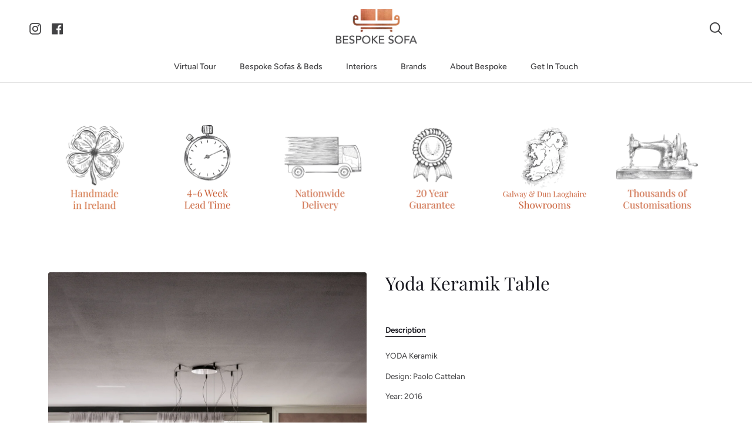

--- FILE ---
content_type: text/html; charset=utf-8
request_url: https://www.bespokesofa.ie/products/yoda-keramik-table
body_size: 30589
content:
<!doctype html>
<html class="no-js supports-no-cookies" lang="en"><head>
  <meta charset="utf-8">
  <meta http-equiv="X-UA-Compatible" content="IE=edge">
  <meta name="viewport" content="width=device-width,initial-scale=1,viewport-fit=cover">
  <meta name="theme-color" content="#d16c3b"><link rel="canonical" href="https://www.bespokesofa.ie/products/yoda-keramik-table"><!-- ======================= Story Theme V2.0.1 ========================= -->

  <link rel="preconnect" href="https://cdn.shopify.com" crossorigin>
  <link rel="preconnect" href="https://fonts.shopify.com" crossorigin>
  <link rel="preconnect" href="https://monorail-edge.shopifysvc.com" crossorigin>


  <link rel="preload" href="//www.bespokesofa.ie/cdn/shop/t/6/assets/lazysizes.js?v=111431644619468174291647944543" as="script">
  <link rel="preload" href="//www.bespokesofa.ie/cdn/shop/t/6/assets/vendor.js?v=1402324358883297381647944552" as="script">
  <link rel="preload" href="//www.bespokesofa.ie/cdn/shop/t/6/assets/theme.js?v=112148067596288393271647944550" as="script">
  <link rel="preload" href="//www.bespokesofa.ie/cdn/shop/t/6/assets/theme.css?v=23078156604009775641649763005" as="style">

  
    <link rel="shortcut icon" href="//www.bespokesofa.ie/cdn/shop/files/Favicon_2_32x32.png?v=1646925064" type="image/png">


  <!-- Title and description ================================================ -->
  
  <title>
    

    Yoda Keramik Table
&ndash; Bespoke Sofa

  </title><meta name="description" content="YODA Keramik Design: Paolo Cattelan Year: 2016 One of the most popular models among Cattelan Italia&#39;s round dining tables is the Yoda family, consisting of several variants from which to choose to personalise your design dining room. The base consists of a central truncated cone, the robust appearance is lightened by t">
  

<meta property="og:site_name" content="Bespoke Sofa">
<meta property="og:url" content="https://www.bespokesofa.ie/products/yoda-keramik-table">
<meta property="og:title" content="Yoda Keramik Table">
<meta property="og:type" content="product">
<meta property="og:description" content="YODA Keramik Design: Paolo Cattelan Year: 2016 One of the most popular models among Cattelan Italia&#39;s round dining tables is the Yoda family, consisting of several variants from which to choose to personalise your design dining room. The base consists of a central truncated cone, the robust appearance is lightened by t"><meta property="og:image" content="http://www.bespokesofa.ie/cdn/shop/files/Yodakeramik.jpg?v=1685790455">
  <meta property="og:image:secure_url" content="https://www.bespokesofa.ie/cdn/shop/files/Yodakeramik.jpg?v=1685790455">
  <meta property="og:image:width" content="2362">
  <meta property="og:image:height" content="3543"><meta property="og:price:amount" content="0.00">
  <meta property="og:price:currency" content="EUR"><meta name="twitter:card" content="summary_large_image">
<meta name="twitter:title" content="Yoda Keramik Table">
<meta name="twitter:description" content="YODA Keramik Design: Paolo Cattelan Year: 2016 One of the most popular models among Cattelan Italia&#39;s round dining tables is the Yoda family, consisting of several variants from which to choose to personalise your design dining room. The base consists of a central truncated cone, the robust appearance is lightened by t">


  <!-- CSS ================================================================== -->

  <link href="//www.bespokesofa.ie/cdn/shop/t/6/assets/font-settings.css?v=163752737570868883921759332705" rel="stylesheet" type="text/css" media="all" />

  

<style data-shopify>


:root {/*================ Font Variables ================*/

---font-weight-body: 400;

---font-weight-body-mid: 500;
---font-weight-body-bold: 700;

---font-stack-body: Figtree, sans-serif;
---font-style-body: normal;
---font-adjust-body: 0.85;


---font-weight-heading: 400;
---font-weight-heading-bold: 500;

---font-stack-heading: "Playfair Display", serif;
---font-style-heading: normal;
---font-adjust-heading: 1.2;

---font-stack-nav: Figtree, sans-serif;
---font-style-nav: normal;
---font-adjust-nav: 1.0;

---font-weight-nav: 400;
---font-weight-nav-bold: 700;

---font-weight-accent: 400;
---font-weight-accent-bold: 500;

---font-stack-accent: "Playfair Display", serif;
---font-style-accent: normal;
---font-adjust-accent: 0.9;


/*================ Color Variables ================*/
/* ===  Backgrounds ===*/
---color-bg: #ffffff;
---color-bg-accent: #e4e4e4;

/* === Text colors ===*/
---color-text-dark: #191920;
---color-text: #424244;
---color-text-light: #7b7b7c;

/* === Shades of grey ===*/
---color-a5:  rgba(66, 66, 68, 0.05);
---color-a10: rgba(66, 66, 68, 0.1);
---color-a20: rgba(66, 66, 68, 0.2);
---color-a30: rgba(66, 66, 68, 0.3);
---color-a40: rgba(66, 66, 68, 0.4);
---color-a50: rgba(66, 66, 68, 0.5);
---color-a60: rgba(66, 66, 68, 0.6);
---color-a70: rgba(66, 66, 68, 0.7);
---color-a80: rgba(66, 66, 68, 0.8);
---color-a90: rgba(66, 66, 68, 0.9);
---color-a95: rgba(66, 66, 68, 0.95);

/* === Product badges ===*/
---color-badge: #ffffff;
---color-badge-text: #656565;

/* === Border colors ===*/
---color-border: #d16c3b;
---color-border-light: #d37243;/* === Accent-cool ===*/
---color-secondary: #d16c3b;
---color-secondary-hover: #a94616;
---color-secondary-fade: rgba(209, 108, 59, 0.05);
---color-secondary-shadow: rgba(93, 45, 22, 0.1);
---color-secondary-fade-hover: rgba(209, 108, 59, 0.1);---color-secondary-opposite: #ffffff;

/* === Accent-warm ===*/
---color-primary: #d16c3b;
---color-primary-hover: #a94616;
---color-primary-fade: rgba(209, 108, 59, 0.05);
---color-primary-fade-hover: rgba(209, 108, 59, 0.1);
---color-primary-shadow: rgba(93, 45, 22, 0.1);---color-primary-opposite: #ffffff;




/* ================ Inverted Color Variables ================ */

---inverse-bg: #424244;
---inverse-bg-accent: #d16c3b;

/* === Text colors ===*/
---inverse-text-dark: #ffffff;
---inverse-text: #FFFFFF;
---inverse-text-light: #c6c6c7;

/* === Bright color ===*/
---inverse-primary: #d16c3b;
---inverse-primary-hover: #a94616;
---inverse-primary-fade: rgba(209, 108, 59, 0.05);
---inverse-primary-fade-hover: rgba(209, 108, 59, 0.1);
---inverse-primary-shadow: rgba(93, 45, 22, 0.1);---inverse-primary-opposite: #ffffff;


/* === Second Color ===*/
---inverse-secondary: #d16c3b;
---inverse-secondary-hover: #a94616;
---inverse-secondary-fade: rgba(209, 108, 59, 0.05);
---inverse-secondary-fade-hover: rgba(209, 108, 59, 0.1);
---inverse-secondary-shadow: rgba(93, 45, 22, 0.1);---inverse-secondary-opposite: #ffffff;

/* === Shades of grey ===*/
---inverse-a5:  rgba(255, 255, 255, 0.05);
---inverse-a10: rgba(255, 255, 255, 0.1);
---inverse-a20: rgba(255, 255, 255, 0.2);
---inverse-a35: rgba(255, 255, 255, 0.3);
---inverse-a80: rgba(255, 255, 255, 0.8);
---inverse-a90: rgba(255, 255, 255, 0.9);
---inverse-a95: rgba(255, 255, 255, 0.95);

/* === Border colors ===*/
---inverse-border: #e4e4e4;
---inverse-border-light: #dfdfdf;

/* ================ End Inverted Color Variables ================ */


/* === Footer Bar ===*/
---color-footer-bg: #424244;
---color-footer-text: #FFFFFF;
---color-footer-text-hover: #d9d9d9;
---color-footer-a8:  rgba(66, 66, 68, 0.08);
---color-footer-a15: rgba(66, 66, 68, 0.15);

/* === Nav and dropdown link background ===*/
---color-nav: #ffffff;
---color-nav-a50:  rgba(66, 66, 68, 0.5);

---color-nav-border: #e4e4e4;

---color-nav-border-hairline: #f7f7f7;

---color-nav-text: #424244;
---color-nav-text-dark: #242425;
---color-nav-text-bright: #626262;
---color-nav-text-transparent: #ffffff;

---color-nav-toolbar-bg: #f7f7f7;
---color-nav-toolbar-text: #424244;

/* ================ Special ================ */
---color-success: #56AE92;
---color-error: #C1544A;
---color-warn: #ECBD5E;

/* ================ 3D Models ================ */
--progress-bar-color: #424244;




}

</style>

  <link href="//www.bespokesofa.ie/cdn/shop/t/6/assets/theme.css?v=23078156604009775641649763005" rel="stylesheet" type="text/css" media="all" />

  <script>
    document.documentElement.className = document.documentElement.className.replace('no-js', 'js');
    let root = '/';
    if (root[root.length - 1] !== '/') {
      root = `${root}/`;
    }
    window.theme = {
      routes: {
        root_url: root,
        cart: '/cart',
        cart_add_url: '/cart/add',
        product_recommendations_url: '/recommendations/products',
        search_url: '/search'
      },
      assets: {
        photoswipe: '//www.bespokesofa.ie/cdn/shop/t/6/assets/photoswipe.js?v=29365444203438451061647944545',
        smoothscroll: '//www.bespokesofa.ie/cdn/shop/t/6/assets/smoothscroll.js?v=37906625415260927261647944545',
        swatches: '//www.bespokesofa.ie/cdn/shop/t/6/assets/swatches.json?v=102469903376579506771647944549',
        base: "//www.bespokesofa.ie/cdn/shop/t/6/assets/",
      },
      strings: {
        addToCart: "Add to Cart",
        soldOut: "Sold Out",
        unavailable: "Unavailable",
        preOrder: "Pre-Order",
        unitPrice: "Unit price",
        unitPriceSeparator: "per",
        swatchesKey: "Color, Colour",     
        estimateShipping: "Estimate shipping",
        noShippingAvailable: "We do not ship to this destination.",
        free: "Free",
        from: "From",
        sale: "Sale",
        subscription: "Subscription",
        stockout: "All available stock is in cart",
        products: "Products",
        pages: "Pages",
        collections: "Collections",
        resultsFor: "Results for",
        noResultsFor: "No results for",
        articles: "Articles"
      },
      shop: {
        assets: "//www.bespokesofa.ie/cdn/shop/t/6/assets/"
      },
      settings: {
        badge_sale_type: "dollar",
        search_products: true,
        search_collections: true,
        search_pages: true,
        search_articles: true
      },
      info: {
        name: 'story'
      },
      version: '2.0.1',
      animations:  true,
      moneyFormat: "\u003cspan class=hidden\u003e${{ amount }}\u003c\/span\u003e"
    };
  </script><!-- Theme Javascript ============================================================== -->
  <script src="//www.bespokesofa.ie/cdn/shop/t/6/assets/lazysizes.js?v=111431644619468174291647944543" async="async"></script>
  <script src="//www.bespokesofa.ie/cdn/shop/t/6/assets/vendor.js?v=1402324358883297381647944552" defer="defer"></script>
  <script src="//www.bespokesofa.ie/cdn/shop/t/6/assets/theme.js?v=112148067596288393271647944550" defer="defer"></script>

  <script type="text/javascript">
    if (window.MSInputMethodContext && document.documentMode) {
      var scripts = document.getElementsByTagName('script')[0];
      var polyfill = document.createElement("script");
      polyfill.defer = true;
      polyfill.src = "//www.bespokesofa.ie/cdn/shop/t/6/assets/ie11.js?v=144489047535103983231647944543";

      scripts.parentNode.insertBefore(polyfill, scripts);
    }
  </script>

  

  <!-- Shopify app scripts =========================================================== -->

  <script>window.performance && window.performance.mark && window.performance.mark('shopify.content_for_header.start');</script><meta name="facebook-domain-verification" content="6870jxi2chnkwr9b6x9zuwe7o2vm0t">
<meta id="shopify-digital-wallet" name="shopify-digital-wallet" content="/61205971152/digital_wallets/dialog">
<link rel="alternate" type="application/json+oembed" href="https://www.bespokesofa.ie/products/yoda-keramik-table.oembed">
<script async="async" src="/checkouts/internal/preloads.js?locale=en-IE"></script>
<script id="shopify-features" type="application/json">{"accessToken":"2c97753a03a6cf4ab5dc199b1e98fea3","betas":["rich-media-storefront-analytics"],"domain":"www.bespokesofa.ie","predictiveSearch":true,"shopId":61205971152,"locale":"en"}</script>
<script>var Shopify = Shopify || {};
Shopify.shop = "bespokesofa.myshopify.com";
Shopify.locale = "en";
Shopify.currency = {"active":"EUR","rate":"1.0"};
Shopify.country = "IE";
Shopify.theme = {"name":"April 7th Launch Theme (Duplicate before editing)","id":128207552720,"schema_name":"Story","schema_version":"2.0.1","theme_store_id":864,"role":"main"};
Shopify.theme.handle = "null";
Shopify.theme.style = {"id":null,"handle":null};
Shopify.cdnHost = "www.bespokesofa.ie/cdn";
Shopify.routes = Shopify.routes || {};
Shopify.routes.root = "/";</script>
<script type="module">!function(o){(o.Shopify=o.Shopify||{}).modules=!0}(window);</script>
<script>!function(o){function n(){var o=[];function n(){o.push(Array.prototype.slice.apply(arguments))}return n.q=o,n}var t=o.Shopify=o.Shopify||{};t.loadFeatures=n(),t.autoloadFeatures=n()}(window);</script>
<script id="shop-js-analytics" type="application/json">{"pageType":"product"}</script>
<script defer="defer" async type="module" src="//www.bespokesofa.ie/cdn/shopifycloud/shop-js/modules/v2/client.init-shop-cart-sync_C5BV16lS.en.esm.js"></script>
<script defer="defer" async type="module" src="//www.bespokesofa.ie/cdn/shopifycloud/shop-js/modules/v2/chunk.common_CygWptCX.esm.js"></script>
<script type="module">
  await import("//www.bespokesofa.ie/cdn/shopifycloud/shop-js/modules/v2/client.init-shop-cart-sync_C5BV16lS.en.esm.js");
await import("//www.bespokesofa.ie/cdn/shopifycloud/shop-js/modules/v2/chunk.common_CygWptCX.esm.js");

  window.Shopify.SignInWithShop?.initShopCartSync?.({"fedCMEnabled":true,"windoidEnabled":true});

</script>
<script>(function() {
  var isLoaded = false;
  function asyncLoad() {
    if (isLoaded) return;
    isLoaded = true;
    var urls = ["https:\/\/cdn.shopify.com\/s\/files\/1\/0612\/0597\/1152\/t\/3\/assets\/globorequestforquote_init.min.js?shop=bespokesofa.myshopify.com","https:\/\/instafeed.nfcube.com\/cdn\/e88b6b614825eb352fd79877bacee6d6.js?shop=bespokesofa.myshopify.com","https:\/\/cdn.shopify.com\/s\/files\/1\/0612\/0597\/1152\/t\/6\/assets\/globo.formbuilder.init.js?v=1647944537\u0026shop=bespokesofa.myshopify.com"];
    for (var i = 0; i < urls.length; i++) {
      var s = document.createElement('script');
      s.type = 'text/javascript';
      s.async = true;
      s.src = urls[i];
      var x = document.getElementsByTagName('script')[0];
      x.parentNode.insertBefore(s, x);
    }
  };
  if(window.attachEvent) {
    window.attachEvent('onload', asyncLoad);
  } else {
    window.addEventListener('load', asyncLoad, false);
  }
})();</script>
<script id="__st">var __st={"a":61205971152,"offset":0,"reqid":"fb4203a7-6d40-4b29-a5ac-f781fd101cea-1768848203","pageurl":"www.bespokesofa.ie\/products\/yoda-keramik-table","u":"934cb4e2460d","p":"product","rtyp":"product","rid":8628585070929};</script>
<script>window.ShopifyPaypalV4VisibilityTracking = true;</script>
<script id="captcha-bootstrap">!function(){'use strict';const t='contact',e='account',n='new_comment',o=[[t,t],['blogs',n],['comments',n],[t,'customer']],c=[[e,'customer_login'],[e,'guest_login'],[e,'recover_customer_password'],[e,'create_customer']],r=t=>t.map((([t,e])=>`form[action*='/${t}']:not([data-nocaptcha='true']) input[name='form_type'][value='${e}']`)).join(','),a=t=>()=>t?[...document.querySelectorAll(t)].map((t=>t.form)):[];function s(){const t=[...o],e=r(t);return a(e)}const i='password',u='form_key',d=['recaptcha-v3-token','g-recaptcha-response','h-captcha-response',i],f=()=>{try{return window.sessionStorage}catch{return}},m='__shopify_v',_=t=>t.elements[u];function p(t,e,n=!1){try{const o=window.sessionStorage,c=JSON.parse(o.getItem(e)),{data:r}=function(t){const{data:e,action:n}=t;return t[m]||n?{data:e,action:n}:{data:t,action:n}}(c);for(const[e,n]of Object.entries(r))t.elements[e]&&(t.elements[e].value=n);n&&o.removeItem(e)}catch(o){console.error('form repopulation failed',{error:o})}}const l='form_type',E='cptcha';function T(t){t.dataset[E]=!0}const w=window,h=w.document,L='Shopify',v='ce_forms',y='captcha';let A=!1;((t,e)=>{const n=(g='f06e6c50-85a8-45c8-87d0-21a2b65856fe',I='https://cdn.shopify.com/shopifycloud/storefront-forms-hcaptcha/ce_storefront_forms_captcha_hcaptcha.v1.5.2.iife.js',D={infoText:'Protected by hCaptcha',privacyText:'Privacy',termsText:'Terms'},(t,e,n)=>{const o=w[L][v],c=o.bindForm;if(c)return c(t,g,e,D).then(n);var r;o.q.push([[t,g,e,D],n]),r=I,A||(h.body.append(Object.assign(h.createElement('script'),{id:'captcha-provider',async:!0,src:r})),A=!0)});var g,I,D;w[L]=w[L]||{},w[L][v]=w[L][v]||{},w[L][v].q=[],w[L][y]=w[L][y]||{},w[L][y].protect=function(t,e){n(t,void 0,e),T(t)},Object.freeze(w[L][y]),function(t,e,n,w,h,L){const[v,y,A,g]=function(t,e,n){const i=e?o:[],u=t?c:[],d=[...i,...u],f=r(d),m=r(i),_=r(d.filter((([t,e])=>n.includes(e))));return[a(f),a(m),a(_),s()]}(w,h,L),I=t=>{const e=t.target;return e instanceof HTMLFormElement?e:e&&e.form},D=t=>v().includes(t);t.addEventListener('submit',(t=>{const e=I(t);if(!e)return;const n=D(e)&&!e.dataset.hcaptchaBound&&!e.dataset.recaptchaBound,o=_(e),c=g().includes(e)&&(!o||!o.value);(n||c)&&t.preventDefault(),c&&!n&&(function(t){try{if(!f())return;!function(t){const e=f();if(!e)return;const n=_(t);if(!n)return;const o=n.value;o&&e.removeItem(o)}(t);const e=Array.from(Array(32),(()=>Math.random().toString(36)[2])).join('');!function(t,e){_(t)||t.append(Object.assign(document.createElement('input'),{type:'hidden',name:u})),t.elements[u].value=e}(t,e),function(t,e){const n=f();if(!n)return;const o=[...t.querySelectorAll(`input[type='${i}']`)].map((({name:t})=>t)),c=[...d,...o],r={};for(const[a,s]of new FormData(t).entries())c.includes(a)||(r[a]=s);n.setItem(e,JSON.stringify({[m]:1,action:t.action,data:r}))}(t,e)}catch(e){console.error('failed to persist form',e)}}(e),e.submit())}));const S=(t,e)=>{t&&!t.dataset[E]&&(n(t,e.some((e=>e===t))),T(t))};for(const o of['focusin','change'])t.addEventListener(o,(t=>{const e=I(t);D(e)&&S(e,y())}));const B=e.get('form_key'),M=e.get(l),P=B&&M;t.addEventListener('DOMContentLoaded',(()=>{const t=y();if(P)for(const e of t)e.elements[l].value===M&&p(e,B);[...new Set([...A(),...v().filter((t=>'true'===t.dataset.shopifyCaptcha))])].forEach((e=>S(e,t)))}))}(h,new URLSearchParams(w.location.search),n,t,e,['guest_login'])})(!0,!0)}();</script>
<script integrity="sha256-4kQ18oKyAcykRKYeNunJcIwy7WH5gtpwJnB7kiuLZ1E=" data-source-attribution="shopify.loadfeatures" defer="defer" src="//www.bespokesofa.ie/cdn/shopifycloud/storefront/assets/storefront/load_feature-a0a9edcb.js" crossorigin="anonymous"></script>
<script data-source-attribution="shopify.dynamic_checkout.dynamic.init">var Shopify=Shopify||{};Shopify.PaymentButton=Shopify.PaymentButton||{isStorefrontPortableWallets:!0,init:function(){window.Shopify.PaymentButton.init=function(){};var t=document.createElement("script");t.src="https://www.bespokesofa.ie/cdn/shopifycloud/portable-wallets/latest/portable-wallets.en.js",t.type="module",document.head.appendChild(t)}};
</script>
<script data-source-attribution="shopify.dynamic_checkout.buyer_consent">
  function portableWalletsHideBuyerConsent(e){var t=document.getElementById("shopify-buyer-consent"),n=document.getElementById("shopify-subscription-policy-button");t&&n&&(t.classList.add("hidden"),t.setAttribute("aria-hidden","true"),n.removeEventListener("click",e))}function portableWalletsShowBuyerConsent(e){var t=document.getElementById("shopify-buyer-consent"),n=document.getElementById("shopify-subscription-policy-button");t&&n&&(t.classList.remove("hidden"),t.removeAttribute("aria-hidden"),n.addEventListener("click",e))}window.Shopify?.PaymentButton&&(window.Shopify.PaymentButton.hideBuyerConsent=portableWalletsHideBuyerConsent,window.Shopify.PaymentButton.showBuyerConsent=portableWalletsShowBuyerConsent);
</script>
<script data-source-attribution="shopify.dynamic_checkout.cart.bootstrap">document.addEventListener("DOMContentLoaded",(function(){function t(){return document.querySelector("shopify-accelerated-checkout-cart, shopify-accelerated-checkout")}if(t())Shopify.PaymentButton.init();else{new MutationObserver((function(e,n){t()&&(Shopify.PaymentButton.init(),n.disconnect())})).observe(document.body,{childList:!0,subtree:!0})}}));
</script>

<script>window.performance && window.performance.mark && window.performance.mark('shopify.content_for_header.end');</script>



	
<!-- 786/92 ASM SAW KGN -->
<!-- App First CSS [Version-1] is included below -->
<link href="//www.bespokesofa.ie/cdn/shop/t/6/assets/cws_quotation.css?v=111506053867292410181647944524" rel="stylesheet" type="text/css" media="all" />

<!-- App Upgraded CSS [Version-2] is included below -->
<link href="//www.bespokesofa.ie/cdn/shop/t/6/assets/cws_quotation_upgraded.css?v=106141828074922053281647944528" rel="stylesheet" type="text/css" media="all" />

<!-- Quote Configurations -->
<script src="//www.bespokesofa.ie/cdn/shop/t/6/assets/cws_quotation_config.js?v=52479842802338003101647944525" type="text/javascript"></script>

<!-- Liquid Error Handling -->
<!-- Check Jquery Version Cases -->
<script type="text/javascript">
if ((typeof jQuery === "undefined") || (jQuery.fn.jquery.replace(/\.(\d)/g,".0$1").replace(/\.0(\d{2})/g,".$1") < "1.08.01")) {
    document.write(unescape("%3Cscript src='//code.jquery.com/jquery-1.12.4.min.js' type='text/javascript'%3E%3C/script%3E"));
}

</script>

<!-- JS -->
<script type="text/javascript">
  	//Static Class/Id arrays based on free shopify themes
    var product_container_ele = ['.product__info-container','.product-info','li','div.grid__item', 'div.product', 'div.grid-view-item','div.collection__item','div[class*="product-item"]','article[class*="productgrid"]','article[class*="card"]','div.xs-card','a[href*="/products/"]','.product-index','.owl-item','.isp_grid_result','.snize-product','.grid-item','div.card','.flickity-viewport .product-wrap','article, div.related-products a','.product--wrapper','.bk-product','.box.product','.box_1','.indiv-product','.product-index','.product-car','.product-card','.product-wrap','.product:not(body)','.products .one-third.column.thumbnail','.limespot-recommendation-box-item .ls-link','.mp-product-grid','.product-grid .four-col .product-link .img-outer','.collection-matrix .grid__item','.product-grid .product-item','.ais-product','.ProductItem__Wrapper','.grid-product__content','.bkt--products-vertical','.lb-product-wrapper','.product-link .rimage-outer-wrapper','.grid__cell .product-item','.item.large--one-quarter','div.list-view-item'];
    
	var addtocart_selectors = [".product-form__submit",".product-form__add-to-cart",".shopify-payment-button","#AddToCart-product-template","#AddToCart","#addToCart-product-template",".product__add-to-cart-button",".product-form__cart-submit",".add-to-cart",".productitem--action-atc",".product-form--atc-button",".product-menu-button-atc",".product__add-to-cart",".product-add",".add-to-cart-button","#addToCart",".add_to_cart",".product-item-quick-shop","#add-to-cart",".productForm-submit",".add-to-cart-btn",".product-single__add-btn",".quick-add--add-button",".product-page--add-to-cart",".addToCart",".button.add",".btn-cart","button#add",".addtocart",".AddtoCart",".product-add input.add","button#purchase","#AddToCart--product-template"];
	
	var price_selectors = [".product__prices",".price-box","#comparePrice-product-template","#ProductPrice-product-template","#ProductPrice",".product-price",".product__price","#productPrice-product-template",".product__current-price",".product-thumb-caption-price-current",".product-item-caption-price-current",".grid-product__price",".product__price","span.price","span.product-price",".productitem--price",".product-pricing","span.money",".product-item__price",".product-list-item-price","p.price","div.price",".product-meta__prices","div.product-price","span#price",".price.money","h3.price","a.price",".price-area",".product-item-price",".pricearea","#ComparePrice",".product--price-wrapper",".product-page--price-wrapper",".ComparePrice",".ProductPrice",".price",".product-single__price-product-template",".product-info-price",".price-money",".prod-price","#price-field",".product-grid--price",".prices",".pricing","#product-price",".money-styling",".compare-at-price",".product-item--price",".card__price",".product-card__price",".product-price__price",".product-item__price-wrapper",".product-single__price",".grid-product__price-wrap","a.grid-link p.grid-link__meta"];
	
  	var qty_selectors = [".product-form__quantity",".product-form__item--quantity",".product-single__quantity",".js-qty",".quantity-wrapper",".quantity-selector",".product-form__quantity-selector",".product-single__addtocart label"];
  	
	var variant_dropdown_selectors = ["variant-radios.no-js-hidden",".selector-wrapper",".product-form .selector-wrapper label",".product-form__select","select.single-option-selector","label[for^='SingleOptionSelector']","label[for^='productSelect-product-template-option']","label.single-option-selector__label","label.single-option-radio__label","[id^='ProductSelect-option']","label[for^='ProductSelect-product-template-option-']"];
 
  	//Get Configurations
    var json_file_cont = JSON.parse(cwsQAConfigs);
   	window.qmp_pro_ids = json_file_cont.products.toString().replace(/(^,)|(,$)/g, "");
  	window.qmp_allow_quote_for_soldout = json_file_cont.allow_quote_for_soldout;
  	window.hide_addtocart = json_file_cont.hide_add_to_cart;
  	window.product_container_element = json_file_cont.product_container_element;
  	window.hide_price = json_file_cont.hide_price;
  	window.hide_add_to_cart_class = json_file_cont.hide_add_to_cart_class;
  	window.hide_price_element = json_file_cont.hide_price_element;
	window.quick_quote_form_use = json_file_cont.quick_quote_form_use;
    window.show_button_on = json_file_cont.show_button_on;
  
  	var cws_config_path = "//www.bespokesofa.ie/cdn/shop/t/6/assets/cws_quotation_config.js?v=52479842802338003101647944525";
  
  	//Get enable/disable config.
  	window.enable_app = json_file_cont.enable_app;
    
  	//Set currency format
  	window.qmp_money_format = "${{ amount }}"; 
   
    //Get current Template
    window.curr_template = "product";
      
    //Get Product Handle
    window.product_handle = "yoda-keramik-table";
    
	//Get Product Id
    window.product_id = "8628585070929";
    
   	//Get Shop Domain
    window.shop_domain = 'bespokesofa.myshopify.com';
  	
    //Get Re-Captcha values
    window.enable_re_captcha = json_file_cont.enable_re_captcha;
    window.re_captcha_site_key = json_file_cont.re_captcha_site_key;
  
  	//Get Form Required Fields
  	window.required_field = json_file_cont.required_field;
    
    //Get Language Translations
    window.var_save_label = "Save"; 
	window.add_to_quote_success_message = "Items are added to Quote successfully."; 
	window.add_to_quote_btn = "Add to Quote";
    window.soldout = "Sold out";
   	window.first_name_lbl = "First Name";
  	window.last_name_lbl = "Last Name";
  	window.email_lbl = "Email";  
  	window.message_lbl = "Message"; 
  	window.phone_no_lbl = "Phone Number"; 
  	window.company_lbl = "Company"; 
  	window.submit_quote_lbl = "Submit Quote"; 
  	window.first_name_error_text = "First Name Field is required."; 
    window.last_name_error_text = "Last Name Field is required.";
    window.email_error_text = "Email Field is required."; 
    window.invalid_email_error_text = "Email Address is invalid."; 
    window.message_error_text = "Message Field is required.";
    window.phone_error_text = "Phone Number Field is required."; 
    window.invalid_phone_error_text = "Phone Number is invalid."; 
    window.company_error_text = "Company Field is required."; 
    window.captcha_error_text = "Captcha validation is required."; 
  	window.thank_you_msg = "Thank you for submitting your request for a quote. Your quote request number is";  
  	window.soldout_message = "Sorry! Quote is not submitted successfully as Item is soldout."; 
    window.quote_checkout_error = "Sorry! You cannot checkout as no draft order is created yet, Please contact to Store Owner."; 
  	window.maximum_qty_message = "We have maximum %s items in stock.";   
	var qty_str = window.maximum_qty_message;
    var qty_str_arr = qty_str.toString().split("%s");
	window.maximum_qty_msg1 = qty_str_arr[0];
	window.maximum_qty_msg2= qty_str_arr[1];
  	window.out_of_stock_message = "Sorry! Item is out of stock for Quotation.";  
	window.request_for_a_quote_btn = "Request For Quote"; 
    window.view_quote_text = "View Quote"; 
    window.submitting_label = "Submitting";
    window.submit_quote_btn = "Submit Quote"; 
    
    //Columns
    window.prd_name = "Product Name"; 
  	window.prd_img = "Product Image"; 
  	window.prd_price = "Product Price"; 
  	window.prd_qty = "Quantity"; 
  
    //Get Variant Table Configs.
    window.variant_table_default_qty = json_file_cont.variant_table_default_qty;
    window.show_variant_img = json_file_cont.show_variant_img;
    window.variant_img_size = json_file_cont.variant_img_size;
  	window.show_sku = json_file_cont.show_sku;
  	window.sku_text = json_file_cont.sku_text;
  
  	//Get floating quote cart show/hide config.
  	window.show_floating_quote_cart = json_file_cont.show_floating_quote_cart;
      
  	//No Image Path
  	window.no_img = "//www.bespokesofa.ie/cdn/shop/t/6/assets/cws_quotation_no_img.png?v=36470319120580749811647944527";
    
    //Theme Store Id
	try{
    window.theme_store_id = Shopify.theme.theme_store_id;
	} catch(err) {  
	window.theme_store_id = -1;
	}
		
  	var shp_themes = [796,380,730,829,679,782,775,766,719,578,885]; 
      
    //Data url
    window.data_url = 'https://www.requestaquoteshp.capacitywebservices.com/ajax/quick_quote_product_form.php';
   
    //Hide Add to Cart & Price Feature Custom Theme Solution
	if(typeof window.product_container_element !== "undefined") {
    	if(window.product_container_element != "") {
     		window.product_container_element = window.product_container_element.replace(/(^,)|(,$)/g, "");
    		product_container_ele.push(window.product_container_element);
    	}
	}
  
	if(typeof window.hide_add_to_cart_class !== "undefined") {
  		if(window.hide_add_to_cart_class != "") {
      		window.hide_add_to_cart_class = window.hide_add_to_cart_class.replace(/(^,)|(,$)/g, "");
    		addtocart_selectors.push(window.hide_add_to_cart_class);
    	}
	}

	if(typeof window.hide_price_element !== "undefined") {
  		if(window.hide_price_element != "") {
  			window.hide_price_element = window.hide_price_element.replace(/(^,)|(,$)/g, "");
   			price_selectors.push(window.hide_price_element);
    	}
	}

    //Pass Classes / Ids element full string data to Quote JS.
 	window.product_container_ele = product_container_ele.toString();
    window.addtocart_selectors = addtocart_selectors.toString();
    window.price_selectors = price_selectors.toString();
  	window.qty_selectors = qty_selectors.toString();
  	window.variant_dropdown_selectors = variant_dropdown_selectors.toString();
  
  	//If customer is logged in then autofilled quote form fields values.
  	window.cust_first_name = "";
    window.cust_last_name = "";
    window.cust_email = "";
    window.cust_phone = "";
 
  	//Check if not included then include Shopify AJAX API LIBRARY
    var exist_script = jQuery('script[src*="api.jquery"]').length;
  	var ajax_api_js = "//www.bespokesofa.ie/cdn/shopifycloud/storefront/assets/themes_support/api.jquery-7ab1a3a4.js";
   	
    if(!exist_script) { 
    	document.write(unescape("%3Cscript src='"+ajax_api_js+"' type='text/javascript'%3E%3C/script%3E"));
   	} 
</script>

<script type="text/javascript">
    //Re-Captcha included on Quote Form Only - 786
  	if(window.enable_re_captcha == "yes" && window.re_captcha_site_key != "") {	
      	
     		document.write(unescape("%3Cscript src='https://www.google.com/recaptcha/api.js?onload=loadCaptcha&render=explicit' type='text/javascript' async defer%3E%3C/script%3E"));
       	
      
      	if(window.location.href.indexOf("/apps/quote-request") != -1) {	
     		document.write(unescape("%3Cscript src='https://www.google.com/recaptcha/api.js?onload=loadCaptcha&render=explicit' type='text/javascript' async defer%3E%3C/script%3E"));
  		}
  	}
  
	var add_to_quote = "//www.bespokesofa.ie/cdn/shop/t/6/assets/cws_quotation.js?v=170221973276677678131647944524";
    
    //Hide Price
	window.hidePrice = function() {
    var enabled_ids_array = new Array();
  	enabled_ids_array = window.qmp_pro_ids.toString().split(',');
 
  	var elem = document.getElementsByTagName("html")[0];
	elem.style.opacity = 0;
    
    if(window.hide_price == 0) {
    jQuery(window.product_container_ele).find(window.price_selectors).remove();
    }
                                  
    if(window.hide_price == 1) {
  		//Loop through our Define endpoint around each Product then add button dynamically.
  		jQuery('[id^=qmp-collection-script-]').each(function(index,value) {
    		var prd_id = jQuery(this).attr("data-id");
    		
          	if(jQuery.inArray(prd_id,enabled_ids_array) != -1){
       			jQuery('script[data-id="' + prd_id + '"]').closest(window.product_container_ele).find(window.price_selectors).remove();  
    		}
  		});                               
     }
                                  
     jQuery("body").css("opacity", 1);
     jQuery("html").css("opacity", 1);
	};
  
    if(window.location.href.indexOf("/apps/quote-request") == -1) { 	
      	document.write(unescape("%3Cscript src='"+add_to_quote+"' type='text/javascript'%3E%3C/script%3E"));
    } else {
     	var timeOut = false;	  
     	jQuery(document).on('DOMNodeInserted',window.product_container_element, function(e) {
           timeOut = setTimeout(function(){ 
           		if(jQuery(e.target).find(".qmp_button_container")){
               		//Hide Price Solution for AJAX BASED SEARCH BAR on "REQUEST A QUOTE" page. (786/ASK)  
                   	window.hidePrice();
				}
           }, 100);
        });
  	}	
</script>

				



               
            
<script>
	var Globo = Globo || {};
    var globoFormbuilderRecaptchaInit = function(){};
    Globo.FormBuilder = Globo.FormBuilder || {};
    Globo.FormBuilder.url = "https://form.globosoftware.net";
    Globo.FormBuilder.shop = {
        settings : {
            reCaptcha : {
                siteKey : ''
            },
            hideWaterMark : false,
            encryptionFormId : true,
            copyright: `Powered by Globo <a href="https://apps.shopify.com/form-builder-contact-form" target="_blank">Form</a>`,
            scrollTop: true
        },
        pricing:{
            features:{
                fileUpload : 30,
                removeCopyright : true,
                bulkOrderForm: true,
                cartForm: true,
            }
        },
        configuration: {
            money_format:  "<span class=hidden>${{ amount }}</span>"
        },
        encryption_form_id : true
    };
    Globo.FormBuilder.forms = [];

    
    Globo.FormBuilder.page = {
        title : document.title,
        href : window.location.href,
        type: "product"
    };
    
    Globo.FormBuilder.product= {
        title : `Yoda Keramik Table`,
        type : ``,
        vendor : `Bespoke Sofa`
    }
    
    Globo.FormBuilder.assetFormUrls = [];
            Globo.FormBuilder.assetFormUrls[73395] = "//www.bespokesofa.ie/cdn/shop/t/6/assets/globo.formbuilder.data.73395.js?v=182423214330665786441654164258";
                    Globo.FormBuilder.assetFormUrls[73536] = "//www.bespokesofa.ie/cdn/shop/t/6/assets/globo.formbuilder.data.73536.js?v=92136363933070775671654164295";
                    Globo.FormBuilder.assetFormUrls[73863] = "//www.bespokesofa.ie/cdn/shop/t/6/assets/globo.formbuilder.data.73863.js?v=97597519576096889461654165067";
                    Globo.FormBuilder.assetFormUrls[76938] = "//www.bespokesofa.ie/cdn/shop/t/6/assets/globo.formbuilder.data.76938.js?v=65694877011164624661649254037";
                    Globo.FormBuilder.assetFormUrls[78826] = "//www.bespokesofa.ie/cdn/shop/t/6/assets/globo.formbuilder.data.78826.js?v=150395312158990648101654164325";
            
</script>

<link rel="preload" href="//www.bespokesofa.ie/cdn/shop/t/6/assets/globo.formbuilder.css?v=46488724916597153071654164259" as="style" onload="this.onload=null;this.rel='stylesheet'">
<noscript><link rel="stylesheet" href="//www.bespokesofa.ie/cdn/shop/t/6/assets/globo.formbuilder.css?v=46488724916597153071654164259"></noscript>
<link rel="stylesheet" href="//www.bespokesofa.ie/cdn/shop/t/6/assets/globo.formbuilder.css?v=46488724916597153071654164259">


<script>
    Globo.FormBuilder.__webpack_public_path__ = "//www.bespokesofa.ie/cdn/shop/t/6/assets/"
</script>
<script src="//www.bespokesofa.ie/cdn/shop/t/6/assets/globo.formbuilder.index.js?v=86393662747101880161651057035" defer></script>

	<script type="text/javascript" src="//www.bespokesofa.ie/cdn/shop/t/6/assets/globorequestforquote_params.min.js?v=3499451371827638601647944540" ></script>
<script type="text/javascript">
    var GRFQConfigs = GRFQConfigs || {};
    GRFQConfigs.customer = {
        'id': '',
        'email': '',
        'name': ''
    };
    GRFQConfigs.pageempty = "Your quote is currently empty."
    GRFQConfigs.product = {"id":8628585070929,"title":"Yoda Keramik Table","handle":"yoda-keramik-table","description":"\u003cdiv class=\"col-xs-12 col-md-12 name name-anim\"\u003e\n\u003cp\u003eYODA Keramik\u003c\/p\u003e\n\u003c\/div\u003e\n\u003cdiv class=\"col-xs-12 col-md-12 designer designer-anim\"\u003e\n\u003cp\u003eDesign: Paolo Cattelan\u003c\/p\u003e\n\u003c\/div\u003e\n\u003cdiv class=\"col-xs-12 col-md-12 anno anno-anim\"\u003e\n\u003cp\u003eYear: 2016\u003c\/p\u003e\n\u003c\/div\u003e\n\u003cbr\u003e\n\u003cdiv class=\"col-md-12 text-scheda text-scheda-anim\"\u003e\n\u003cp\u003eOne of the most popular models among Cattelan Italia's\u003cspan\u003e \u003c\/span\u003e\u003cstrong\u003eround dining tables\u003c\/strong\u003e\u003cspan\u003e \u003c\/span\u003eis the\u003cspan\u003e \u003c\/span\u003e\u003cb\u003eYoda\u003c\/b\u003e\u003cspan\u003e \u003c\/span\u003efamily, consisting of several variants from which to choose to personalise your\u003cspan\u003e \u003c\/span\u003e\u003cstrong\u003edesign dining room\u003c\/strong\u003e. The base consists of a central truncated cone, the robust appearance is lightened by the metallic finish and by the connection with the narrow, recessed top, as if to resemble a long, elegant neck supporting the table top.\u003cbr\u003eThe family includes the\u003cspan\u003e \u003c\/span\u003e\u003cstrong\u003eround glass table\u003c\/strong\u003e\u003cspan\u003e \u003c\/span\u003e\u003cb\u003eYoda\u003c\/b\u003e\u003cspan\u003e \u003c\/span\u003eand the version with a precious wood top\u003cspan\u003e \u003c\/span\u003e\u003cb\u003eYoda Wood\u003c\/b\u003e. For lovers of material effects,\u003cspan\u003e \u003c\/span\u003e\u003cb\u003eYoda Keramik\u003c\/b\u003e\u003cspan\u003e \u003c\/span\u003eis the\u003cspan\u003e \u003c\/span\u003e\u003cstrong\u003eround or oval ceramic table\u003c\/strong\u003e\u003cb\u003e\u003c\/b\u003e, available in numerous appealing options ranging from soft to bright colours. Completing the family is the\u003cspan\u003e \u003c\/span\u003e\u003cb\u003eYoda Argile\u003c\/b\u003e\u003cspan\u003e \u003c\/span\u003emodel with a spatulated clay top, made in a round or oval version and in different earthy and natural shades. Its organic and rough appearance is evidence of the brand's path towards\u003cspan\u003e \u003c\/span\u003e\u003cstrong\u003esustainable design\u003c\/strong\u003e, derived from natural materials and worked with low-energy techniques.\u003c\/p\u003e\n\u003c\/div\u003e","published_at":"2023-06-03T12:07:31+01:00","created_at":"2023-06-03T12:07:31+01:00","vendor":"Bespoke Sofa","type":"","tags":[],"price":0,"price_min":0,"price_max":0,"available":true,"price_varies":false,"compare_at_price":null,"compare_at_price_min":0,"compare_at_price_max":0,"compare_at_price_varies":false,"variants":[{"id":46727274365265,"title":"Default Title","option1":"Default Title","option2":null,"option3":null,"sku":"","requires_shipping":true,"taxable":true,"featured_image":null,"available":true,"name":"Yoda Keramik Table","public_title":null,"options":["Default Title"],"price":0,"weight":0,"compare_at_price":null,"inventory_management":"shopify","barcode":"","requires_selling_plan":false,"selling_plan_allocations":[]}],"images":["\/\/www.bespokesofa.ie\/cdn\/shop\/files\/Yodakeramik.jpg?v=1685790455"],"featured_image":"\/\/www.bespokesofa.ie\/cdn\/shop\/files\/Yodakeramik.jpg?v=1685790455","options":["Title"],"media":[{"alt":null,"id":44059037368657,"position":1,"preview_image":{"aspect_ratio":0.667,"height":3543,"width":2362,"src":"\/\/www.bespokesofa.ie\/cdn\/shop\/files\/Yodakeramik.jpg?v=1685790455"},"aspect_ratio":0.667,"height":3543,"media_type":"image","src":"\/\/www.bespokesofa.ie\/cdn\/shop\/files\/Yodakeramik.jpg?v=1685790455","width":2362}],"requires_selling_plan":false,"selling_plan_groups":[],"content":"\u003cdiv class=\"col-xs-12 col-md-12 name name-anim\"\u003e\n\u003cp\u003eYODA Keramik\u003c\/p\u003e\n\u003c\/div\u003e\n\u003cdiv class=\"col-xs-12 col-md-12 designer designer-anim\"\u003e\n\u003cp\u003eDesign: Paolo Cattelan\u003c\/p\u003e\n\u003c\/div\u003e\n\u003cdiv class=\"col-xs-12 col-md-12 anno anno-anim\"\u003e\n\u003cp\u003eYear: 2016\u003c\/p\u003e\n\u003c\/div\u003e\n\u003cbr\u003e\n\u003cdiv class=\"col-md-12 text-scheda text-scheda-anim\"\u003e\n\u003cp\u003eOne of the most popular models among Cattelan Italia's\u003cspan\u003e \u003c\/span\u003e\u003cstrong\u003eround dining tables\u003c\/strong\u003e\u003cspan\u003e \u003c\/span\u003eis the\u003cspan\u003e \u003c\/span\u003e\u003cb\u003eYoda\u003c\/b\u003e\u003cspan\u003e \u003c\/span\u003efamily, consisting of several variants from which to choose to personalise your\u003cspan\u003e \u003c\/span\u003e\u003cstrong\u003edesign dining room\u003c\/strong\u003e. The base consists of a central truncated cone, the robust appearance is lightened by the metallic finish and by the connection with the narrow, recessed top, as if to resemble a long, elegant neck supporting the table top.\u003cbr\u003eThe family includes the\u003cspan\u003e \u003c\/span\u003e\u003cstrong\u003eround glass table\u003c\/strong\u003e\u003cspan\u003e \u003c\/span\u003e\u003cb\u003eYoda\u003c\/b\u003e\u003cspan\u003e \u003c\/span\u003eand the version with a precious wood top\u003cspan\u003e \u003c\/span\u003e\u003cb\u003eYoda Wood\u003c\/b\u003e. For lovers of material effects,\u003cspan\u003e \u003c\/span\u003e\u003cb\u003eYoda Keramik\u003c\/b\u003e\u003cspan\u003e \u003c\/span\u003eis the\u003cspan\u003e \u003c\/span\u003e\u003cstrong\u003eround or oval ceramic table\u003c\/strong\u003e\u003cb\u003e\u003c\/b\u003e, available in numerous appealing options ranging from soft to bright colours. Completing the family is the\u003cspan\u003e \u003c\/span\u003e\u003cb\u003eYoda Argile\u003c\/b\u003e\u003cspan\u003e \u003c\/span\u003emodel with a spatulated clay top, made in a round or oval version and in different earthy and natural shades. Its organic and rough appearance is evidence of the brand's path towards\u003cspan\u003e \u003c\/span\u003e\u003cstrong\u003esustainable design\u003c\/strong\u003e, derived from natural materials and worked with low-energy techniques.\u003c\/p\u003e\n\u003c\/div\u003e"};
            GRFQConfigs.product.selected_or_first_available_variant = {"id":46727274365265,"title":"Default Title","option1":"Default Title","option2":null,"option3":null,"sku":"","requires_shipping":true,"taxable":true,"featured_image":null,"available":true,"name":"Yoda Keramik Table","public_title":null,"options":["Default Title"],"price":0,"weight":0,"compare_at_price":null,"inventory_management":"shopify","barcode":"","requires_selling_plan":false,"selling_plan_allocations":[]};            GRFQConfigs.cartItems = [];
        if(typeof GRFQConfigs.lang_translations.find(x => x.code == Shopify.locale) != "undefined"){
        GRFQConfigs.translations = GRFQConfigs.lang_translations.find(x => x.code == Shopify.locale);
    }else{
        GRFQConfigs.translations = GRFQConfigs.translation_default;
    }
</script>
<script type="text/javascript" src="//www.bespokesofa.ie/cdn/shop/t/6/assets/globorequestforquote.min.js?v=156006392128639832151647944539" defer="defer"></script>
    <script> 
        if(typeof GRFQConfigs.product['collection'] === 'undefined') 
            GRFQConfigs.product['collection'] = []; 
        GRFQConfigs.product['collection'].push('402732810448'); 
    </script> 
    <script> 
        if(typeof GRFQConfigs.product['collection'] === 'undefined') 
            GRFQConfigs.product['collection'] = []; 
        GRFQConfigs.product['collection'].push('602043318609'); 
    </script> 
    <script> 
        if(typeof GRFQConfigs.product['collection'] === 'undefined') 
            GRFQConfigs.product['collection'] = []; 
        GRFQConfigs.product['collection'].push('402732843216'); 
    </script> 

<link href="//www.bespokesofa.ie/cdn/shop/t/6/assets/globorequestforquote.css?v=32140890613961706081647944538" rel="stylesheet" type="text/css" media="all" /><style>
    .rfq-btn{
        background: {&quot;hex&quot;:&quot;transparent&quot;};
        color: #bd10e0;
        font-size: px;
    }
</style>

                  <script src="//www.bespokesofa.ie/cdn/shop/t/6/assets/bss-file-configdata.js?v=19453381437224918031651055134" type="text/javascript"></script><script>
              if (typeof BSS_PL == 'undefined') {
                  var BSS_PL = {};
              }
              
              var bssPlApiServer = "https://product-labels-pro.bsscommerce.com";
              BSS_PL.customerTags = 'null';
              BSS_PL.configData = configDatas;
              BSS_PL.storeId = 22002;
              BSS_PL.currentPlan = "false";
              BSS_PL.storeIdCustomOld = "10678";
              BSS_PL.storeIdOldWIthPriority = "12200";
              BSS_PL.apiServerProduction = "https://product-labels-pro.bsscommerce.com";
              
              </script>
          <style>
.homepage-slideshow .slick-slide .bss_pl_img {
    visibility: hidden !important;
}
</style>
                    <!-- BEGIN app block: shopify://apps/ta-labels-badges/blocks/bss-pl-config-data/91bfe765-b604-49a1-805e-3599fa600b24 --><script
    id='bss-pl-config-data'
>
	let TAE_StoreId = "";
	if (typeof BSS_PL == 'undefined' || TAE_StoreId !== "") {
  		var BSS_PL = {};
		BSS_PL.storeId = null;
		BSS_PL.currentPlan = null;
		BSS_PL.apiServerProduction = null;
		BSS_PL.publicAccessToken = null;
		BSS_PL.customerTags = "null";
		BSS_PL.customerId = "null";
		BSS_PL.storeIdCustomOld = null;
		BSS_PL.storeIdOldWIthPriority = null;
		BSS_PL.storeIdOptimizeAppendLabel = null
		BSS_PL.optimizeCodeIds = null; 
		BSS_PL.extendedFeatureIds = null;
		BSS_PL.integration = null;
		BSS_PL.settingsData  = null;
		BSS_PL.configProductMetafields = null;
		BSS_PL.configVariantMetafields = null;
		
		BSS_PL.configData = [].concat();

		
		BSS_PL.configDataBanner = [].concat();

		
		BSS_PL.configDataPopup = [].concat();

		
		BSS_PL.configDataLabelGroup = [].concat();
		
		
		BSS_PL.collectionID = ``;
		BSS_PL.collectionHandle = ``;
		BSS_PL.collectionTitle = ``;

		
		BSS_PL.conditionConfigData = [].concat();
	}
</script>




<style>
    
    
</style>

<script>
    function bssLoadScripts(src, callback, isDefer = false) {
        const scriptTag = document.createElement('script');
        document.head.appendChild(scriptTag);
        scriptTag.src = src;
        if (isDefer) {
            scriptTag.defer = true;
        } else {
            scriptTag.async = true;
        }
        if (callback) {
            scriptTag.addEventListener('load', function () {
                callback();
            });
        }
    }
    const scriptUrls = [
        "https://cdn.shopify.com/extensions/019bd440-4ad9-768f-8cbd-b429a1f08a03/product-label-558/assets/bss-pl-init-helper.js",
        "https://cdn.shopify.com/extensions/019bd440-4ad9-768f-8cbd-b429a1f08a03/product-label-558/assets/bss-pl-init-config-run-scripts.js",
    ];
    Promise.all(scriptUrls.map((script) => new Promise((resolve) => bssLoadScripts(script, resolve)))).then((res) => {
        console.log('BSS scripts loaded');
        window.bssScriptsLoaded = true;
    });

	function bssInitScripts() {
		if (BSS_PL.configData.length) {
			const enabledFeature = [
				{ type: 1, script: "https://cdn.shopify.com/extensions/019bd440-4ad9-768f-8cbd-b429a1f08a03/product-label-558/assets/bss-pl-init-for-label.js" },
				{ type: 2, badge: [0, 7, 8], script: "https://cdn.shopify.com/extensions/019bd440-4ad9-768f-8cbd-b429a1f08a03/product-label-558/assets/bss-pl-init-for-badge-product-name.js" },
				{ type: 2, badge: [1, 11], script: "https://cdn.shopify.com/extensions/019bd440-4ad9-768f-8cbd-b429a1f08a03/product-label-558/assets/bss-pl-init-for-badge-product-image.js" },
				{ type: 2, badge: 2, script: "https://cdn.shopify.com/extensions/019bd440-4ad9-768f-8cbd-b429a1f08a03/product-label-558/assets/bss-pl-init-for-badge-custom-selector.js" },
				{ type: 2, badge: [3, 9, 10], script: "https://cdn.shopify.com/extensions/019bd440-4ad9-768f-8cbd-b429a1f08a03/product-label-558/assets/bss-pl-init-for-badge-price.js" },
				{ type: 2, badge: 4, script: "https://cdn.shopify.com/extensions/019bd440-4ad9-768f-8cbd-b429a1f08a03/product-label-558/assets/bss-pl-init-for-badge-add-to-cart-btn.js" },
				{ type: 2, badge: 5, script: "https://cdn.shopify.com/extensions/019bd440-4ad9-768f-8cbd-b429a1f08a03/product-label-558/assets/bss-pl-init-for-badge-quantity-box.js" },
				{ type: 2, badge: 6, script: "https://cdn.shopify.com/extensions/019bd440-4ad9-768f-8cbd-b429a1f08a03/product-label-558/assets/bss-pl-init-for-badge-buy-it-now-btn.js" }
			]
				.filter(({ type, badge }) => BSS_PL.configData.some(item => item.label_type === type && (badge === undefined || (Array.isArray(badge) ? badge.includes(item.badge_type) : item.badge_type === badge))) || (type === 1 && BSS_PL.configDataLabelGroup && BSS_PL.configDataLabelGroup.length))
				.map(({ script }) => script);
				
            enabledFeature.forEach((src) => bssLoadScripts(src));

            if (enabledFeature.length) {
                const src = "https://cdn.shopify.com/extensions/019bd440-4ad9-768f-8cbd-b429a1f08a03/product-label-558/assets/bss-product-label-js.js";
                bssLoadScripts(src);
            }
        }

        if (BSS_PL.configDataBanner && BSS_PL.configDataBanner.length) {
            const src = "https://cdn.shopify.com/extensions/019bd440-4ad9-768f-8cbd-b429a1f08a03/product-label-558/assets/bss-product-label-banner.js";
            bssLoadScripts(src);
        }

        if (BSS_PL.configDataPopup && BSS_PL.configDataPopup.length) {
            const src = "https://cdn.shopify.com/extensions/019bd440-4ad9-768f-8cbd-b429a1f08a03/product-label-558/assets/bss-product-label-popup.js";
            bssLoadScripts(src);
        }

        if (window.location.search.includes('bss-pl-custom-selector')) {
            const src = "https://cdn.shopify.com/extensions/019bd440-4ad9-768f-8cbd-b429a1f08a03/product-label-558/assets/bss-product-label-custom-position.js";
            bssLoadScripts(src, null, true);
        }
    }
    bssInitScripts();
</script>


<!-- END app block --><link href="https://cdn.shopify.com/extensions/019bd440-4ad9-768f-8cbd-b429a1f08a03/product-label-558/assets/bss-pl-style.min.css" rel="stylesheet" type="text/css" media="all">
<link href="https://monorail-edge.shopifysvc.com" rel="dns-prefetch">
<script>(function(){if ("sendBeacon" in navigator && "performance" in window) {try {var session_token_from_headers = performance.getEntriesByType('navigation')[0].serverTiming.find(x => x.name == '_s').description;} catch {var session_token_from_headers = undefined;}var session_cookie_matches = document.cookie.match(/_shopify_s=([^;]*)/);var session_token_from_cookie = session_cookie_matches && session_cookie_matches.length === 2 ? session_cookie_matches[1] : "";var session_token = session_token_from_headers || session_token_from_cookie || "";function handle_abandonment_event(e) {var entries = performance.getEntries().filter(function(entry) {return /monorail-edge.shopifysvc.com/.test(entry.name);});if (!window.abandonment_tracked && entries.length === 0) {window.abandonment_tracked = true;var currentMs = Date.now();var navigation_start = performance.timing.navigationStart;var payload = {shop_id: 61205971152,url: window.location.href,navigation_start,duration: currentMs - navigation_start,session_token,page_type: "product"};window.navigator.sendBeacon("https://monorail-edge.shopifysvc.com/v1/produce", JSON.stringify({schema_id: "online_store_buyer_site_abandonment/1.1",payload: payload,metadata: {event_created_at_ms: currentMs,event_sent_at_ms: currentMs}}));}}window.addEventListener('pagehide', handle_abandonment_event);}}());</script>
<script id="web-pixels-manager-setup">(function e(e,d,r,n,o){if(void 0===o&&(o={}),!Boolean(null===(a=null===(i=window.Shopify)||void 0===i?void 0:i.analytics)||void 0===a?void 0:a.replayQueue)){var i,a;window.Shopify=window.Shopify||{};var t=window.Shopify;t.analytics=t.analytics||{};var s=t.analytics;s.replayQueue=[],s.publish=function(e,d,r){return s.replayQueue.push([e,d,r]),!0};try{self.performance.mark("wpm:start")}catch(e){}var l=function(){var e={modern:/Edge?\/(1{2}[4-9]|1[2-9]\d|[2-9]\d{2}|\d{4,})\.\d+(\.\d+|)|Firefox\/(1{2}[4-9]|1[2-9]\d|[2-9]\d{2}|\d{4,})\.\d+(\.\d+|)|Chrom(ium|e)\/(9{2}|\d{3,})\.\d+(\.\d+|)|(Maci|X1{2}).+ Version\/(15\.\d+|(1[6-9]|[2-9]\d|\d{3,})\.\d+)([,.]\d+|)( \(\w+\)|)( Mobile\/\w+|) Safari\/|Chrome.+OPR\/(9{2}|\d{3,})\.\d+\.\d+|(CPU[ +]OS|iPhone[ +]OS|CPU[ +]iPhone|CPU IPhone OS|CPU iPad OS)[ +]+(15[._]\d+|(1[6-9]|[2-9]\d|\d{3,})[._]\d+)([._]\d+|)|Android:?[ /-](13[3-9]|1[4-9]\d|[2-9]\d{2}|\d{4,})(\.\d+|)(\.\d+|)|Android.+Firefox\/(13[5-9]|1[4-9]\d|[2-9]\d{2}|\d{4,})\.\d+(\.\d+|)|Android.+Chrom(ium|e)\/(13[3-9]|1[4-9]\d|[2-9]\d{2}|\d{4,})\.\d+(\.\d+|)|SamsungBrowser\/([2-9]\d|\d{3,})\.\d+/,legacy:/Edge?\/(1[6-9]|[2-9]\d|\d{3,})\.\d+(\.\d+|)|Firefox\/(5[4-9]|[6-9]\d|\d{3,})\.\d+(\.\d+|)|Chrom(ium|e)\/(5[1-9]|[6-9]\d|\d{3,})\.\d+(\.\d+|)([\d.]+$|.*Safari\/(?![\d.]+ Edge\/[\d.]+$))|(Maci|X1{2}).+ Version\/(10\.\d+|(1[1-9]|[2-9]\d|\d{3,})\.\d+)([,.]\d+|)( \(\w+\)|)( Mobile\/\w+|) Safari\/|Chrome.+OPR\/(3[89]|[4-9]\d|\d{3,})\.\d+\.\d+|(CPU[ +]OS|iPhone[ +]OS|CPU[ +]iPhone|CPU IPhone OS|CPU iPad OS)[ +]+(10[._]\d+|(1[1-9]|[2-9]\d|\d{3,})[._]\d+)([._]\d+|)|Android:?[ /-](13[3-9]|1[4-9]\d|[2-9]\d{2}|\d{4,})(\.\d+|)(\.\d+|)|Mobile Safari.+OPR\/([89]\d|\d{3,})\.\d+\.\d+|Android.+Firefox\/(13[5-9]|1[4-9]\d|[2-9]\d{2}|\d{4,})\.\d+(\.\d+|)|Android.+Chrom(ium|e)\/(13[3-9]|1[4-9]\d|[2-9]\d{2}|\d{4,})\.\d+(\.\d+|)|Android.+(UC? ?Browser|UCWEB|U3)[ /]?(15\.([5-9]|\d{2,})|(1[6-9]|[2-9]\d|\d{3,})\.\d+)\.\d+|SamsungBrowser\/(5\.\d+|([6-9]|\d{2,})\.\d+)|Android.+MQ{2}Browser\/(14(\.(9|\d{2,})|)|(1[5-9]|[2-9]\d|\d{3,})(\.\d+|))(\.\d+|)|K[Aa][Ii]OS\/(3\.\d+|([4-9]|\d{2,})\.\d+)(\.\d+|)/},d=e.modern,r=e.legacy,n=navigator.userAgent;return n.match(d)?"modern":n.match(r)?"legacy":"unknown"}(),u="modern"===l?"modern":"legacy",c=(null!=n?n:{modern:"",legacy:""})[u],f=function(e){return[e.baseUrl,"/wpm","/b",e.hashVersion,"modern"===e.buildTarget?"m":"l",".js"].join("")}({baseUrl:d,hashVersion:r,buildTarget:u}),m=function(e){var d=e.version,r=e.bundleTarget,n=e.surface,o=e.pageUrl,i=e.monorailEndpoint;return{emit:function(e){var a=e.status,t=e.errorMsg,s=(new Date).getTime(),l=JSON.stringify({metadata:{event_sent_at_ms:s},events:[{schema_id:"web_pixels_manager_load/3.1",payload:{version:d,bundle_target:r,page_url:o,status:a,surface:n,error_msg:t},metadata:{event_created_at_ms:s}}]});if(!i)return console&&console.warn&&console.warn("[Web Pixels Manager] No Monorail endpoint provided, skipping logging."),!1;try{return self.navigator.sendBeacon.bind(self.navigator)(i,l)}catch(e){}var u=new XMLHttpRequest;try{return u.open("POST",i,!0),u.setRequestHeader("Content-Type","text/plain"),u.send(l),!0}catch(e){return console&&console.warn&&console.warn("[Web Pixels Manager] Got an unhandled error while logging to Monorail."),!1}}}}({version:r,bundleTarget:l,surface:e.surface,pageUrl:self.location.href,monorailEndpoint:e.monorailEndpoint});try{o.browserTarget=l,function(e){var d=e.src,r=e.async,n=void 0===r||r,o=e.onload,i=e.onerror,a=e.sri,t=e.scriptDataAttributes,s=void 0===t?{}:t,l=document.createElement("script"),u=document.querySelector("head"),c=document.querySelector("body");if(l.async=n,l.src=d,a&&(l.integrity=a,l.crossOrigin="anonymous"),s)for(var f in s)if(Object.prototype.hasOwnProperty.call(s,f))try{l.dataset[f]=s[f]}catch(e){}if(o&&l.addEventListener("load",o),i&&l.addEventListener("error",i),u)u.appendChild(l);else{if(!c)throw new Error("Did not find a head or body element to append the script");c.appendChild(l)}}({src:f,async:!0,onload:function(){if(!function(){var e,d;return Boolean(null===(d=null===(e=window.Shopify)||void 0===e?void 0:e.analytics)||void 0===d?void 0:d.initialized)}()){var d=window.webPixelsManager.init(e)||void 0;if(d){var r=window.Shopify.analytics;r.replayQueue.forEach((function(e){var r=e[0],n=e[1],o=e[2];d.publishCustomEvent(r,n,o)})),r.replayQueue=[],r.publish=d.publishCustomEvent,r.visitor=d.visitor,r.initialized=!0}}},onerror:function(){return m.emit({status:"failed",errorMsg:"".concat(f," has failed to load")})},sri:function(e){var d=/^sha384-[A-Za-z0-9+/=]+$/;return"string"==typeof e&&d.test(e)}(c)?c:"",scriptDataAttributes:o}),m.emit({status:"loading"})}catch(e){m.emit({status:"failed",errorMsg:(null==e?void 0:e.message)||"Unknown error"})}}})({shopId: 61205971152,storefrontBaseUrl: "https://www.bespokesofa.ie",extensionsBaseUrl: "https://extensions.shopifycdn.com/cdn/shopifycloud/web-pixels-manager",monorailEndpoint: "https://monorail-edge.shopifysvc.com/unstable/produce_batch",surface: "storefront-renderer",enabledBetaFlags: ["2dca8a86"],webPixelsConfigList: [{"id":"shopify-app-pixel","configuration":"{}","eventPayloadVersion":"v1","runtimeContext":"STRICT","scriptVersion":"0450","apiClientId":"shopify-pixel","type":"APP","privacyPurposes":["ANALYTICS","MARKETING"]},{"id":"shopify-custom-pixel","eventPayloadVersion":"v1","runtimeContext":"LAX","scriptVersion":"0450","apiClientId":"shopify-pixel","type":"CUSTOM","privacyPurposes":["ANALYTICS","MARKETING"]}],isMerchantRequest: false,initData: {"shop":{"name":"Bespoke Sofa","paymentSettings":{"currencyCode":"EUR"},"myshopifyDomain":"bespokesofa.myshopify.com","countryCode":"IE","storefrontUrl":"https:\/\/www.bespokesofa.ie"},"customer":null,"cart":null,"checkout":null,"productVariants":[{"price":{"amount":0.0,"currencyCode":"EUR"},"product":{"title":"Yoda Keramik Table","vendor":"Bespoke Sofa","id":"8628585070929","untranslatedTitle":"Yoda Keramik Table","url":"\/products\/yoda-keramik-table","type":""},"id":"46727274365265","image":{"src":"\/\/www.bespokesofa.ie\/cdn\/shop\/files\/Yodakeramik.jpg?v=1685790455"},"sku":"","title":"Default Title","untranslatedTitle":"Default Title"}],"purchasingCompany":null},},"https://www.bespokesofa.ie/cdn","fcfee988w5aeb613cpc8e4bc33m6693e112",{"modern":"","legacy":""},{"shopId":"61205971152","storefrontBaseUrl":"https:\/\/www.bespokesofa.ie","extensionBaseUrl":"https:\/\/extensions.shopifycdn.com\/cdn\/shopifycloud\/web-pixels-manager","surface":"storefront-renderer","enabledBetaFlags":"[\"2dca8a86\"]","isMerchantRequest":"false","hashVersion":"fcfee988w5aeb613cpc8e4bc33m6693e112","publish":"custom","events":"[[\"page_viewed\",{}],[\"product_viewed\",{\"productVariant\":{\"price\":{\"amount\":0.0,\"currencyCode\":\"EUR\"},\"product\":{\"title\":\"Yoda Keramik Table\",\"vendor\":\"Bespoke Sofa\",\"id\":\"8628585070929\",\"untranslatedTitle\":\"Yoda Keramik Table\",\"url\":\"\/products\/yoda-keramik-table\",\"type\":\"\"},\"id\":\"46727274365265\",\"image\":{\"src\":\"\/\/www.bespokesofa.ie\/cdn\/shop\/files\/Yodakeramik.jpg?v=1685790455\"},\"sku\":\"\",\"title\":\"Default Title\",\"untranslatedTitle\":\"Default Title\"}}]]"});</script><script>
  window.ShopifyAnalytics = window.ShopifyAnalytics || {};
  window.ShopifyAnalytics.meta = window.ShopifyAnalytics.meta || {};
  window.ShopifyAnalytics.meta.currency = 'EUR';
  var meta = {"product":{"id":8628585070929,"gid":"gid:\/\/shopify\/Product\/8628585070929","vendor":"Bespoke Sofa","type":"","handle":"yoda-keramik-table","variants":[{"id":46727274365265,"price":0,"name":"Yoda Keramik Table","public_title":null,"sku":""}],"remote":false},"page":{"pageType":"product","resourceType":"product","resourceId":8628585070929,"requestId":"fb4203a7-6d40-4b29-a5ac-f781fd101cea-1768848203"}};
  for (var attr in meta) {
    window.ShopifyAnalytics.meta[attr] = meta[attr];
  }
</script>
<script class="analytics">
  (function () {
    var customDocumentWrite = function(content) {
      var jquery = null;

      if (window.jQuery) {
        jquery = window.jQuery;
      } else if (window.Checkout && window.Checkout.$) {
        jquery = window.Checkout.$;
      }

      if (jquery) {
        jquery('body').append(content);
      }
    };

    var hasLoggedConversion = function(token) {
      if (token) {
        return document.cookie.indexOf('loggedConversion=' + token) !== -1;
      }
      return false;
    }

    var setCookieIfConversion = function(token) {
      if (token) {
        var twoMonthsFromNow = new Date(Date.now());
        twoMonthsFromNow.setMonth(twoMonthsFromNow.getMonth() + 2);

        document.cookie = 'loggedConversion=' + token + '; expires=' + twoMonthsFromNow;
      }
    }

    var trekkie = window.ShopifyAnalytics.lib = window.trekkie = window.trekkie || [];
    if (trekkie.integrations) {
      return;
    }
    trekkie.methods = [
      'identify',
      'page',
      'ready',
      'track',
      'trackForm',
      'trackLink'
    ];
    trekkie.factory = function(method) {
      return function() {
        var args = Array.prototype.slice.call(arguments);
        args.unshift(method);
        trekkie.push(args);
        return trekkie;
      };
    };
    for (var i = 0; i < trekkie.methods.length; i++) {
      var key = trekkie.methods[i];
      trekkie[key] = trekkie.factory(key);
    }
    trekkie.load = function(config) {
      trekkie.config = config || {};
      trekkie.config.initialDocumentCookie = document.cookie;
      var first = document.getElementsByTagName('script')[0];
      var script = document.createElement('script');
      script.type = 'text/javascript';
      script.onerror = function(e) {
        var scriptFallback = document.createElement('script');
        scriptFallback.type = 'text/javascript';
        scriptFallback.onerror = function(error) {
                var Monorail = {
      produce: function produce(monorailDomain, schemaId, payload) {
        var currentMs = new Date().getTime();
        var event = {
          schema_id: schemaId,
          payload: payload,
          metadata: {
            event_created_at_ms: currentMs,
            event_sent_at_ms: currentMs
          }
        };
        return Monorail.sendRequest("https://" + monorailDomain + "/v1/produce", JSON.stringify(event));
      },
      sendRequest: function sendRequest(endpointUrl, payload) {
        // Try the sendBeacon API
        if (window && window.navigator && typeof window.navigator.sendBeacon === 'function' && typeof window.Blob === 'function' && !Monorail.isIos12()) {
          var blobData = new window.Blob([payload], {
            type: 'text/plain'
          });

          if (window.navigator.sendBeacon(endpointUrl, blobData)) {
            return true;
          } // sendBeacon was not successful

        } // XHR beacon

        var xhr = new XMLHttpRequest();

        try {
          xhr.open('POST', endpointUrl);
          xhr.setRequestHeader('Content-Type', 'text/plain');
          xhr.send(payload);
        } catch (e) {
          console.log(e);
        }

        return false;
      },
      isIos12: function isIos12() {
        return window.navigator.userAgent.lastIndexOf('iPhone; CPU iPhone OS 12_') !== -1 || window.navigator.userAgent.lastIndexOf('iPad; CPU OS 12_') !== -1;
      }
    };
    Monorail.produce('monorail-edge.shopifysvc.com',
      'trekkie_storefront_load_errors/1.1',
      {shop_id: 61205971152,
      theme_id: 128207552720,
      app_name: "storefront",
      context_url: window.location.href,
      source_url: "//www.bespokesofa.ie/cdn/s/trekkie.storefront.cd680fe47e6c39ca5d5df5f0a32d569bc48c0f27.min.js"});

        };
        scriptFallback.async = true;
        scriptFallback.src = '//www.bespokesofa.ie/cdn/s/trekkie.storefront.cd680fe47e6c39ca5d5df5f0a32d569bc48c0f27.min.js';
        first.parentNode.insertBefore(scriptFallback, first);
      };
      script.async = true;
      script.src = '//www.bespokesofa.ie/cdn/s/trekkie.storefront.cd680fe47e6c39ca5d5df5f0a32d569bc48c0f27.min.js';
      first.parentNode.insertBefore(script, first);
    };
    trekkie.load(
      {"Trekkie":{"appName":"storefront","development":false,"defaultAttributes":{"shopId":61205971152,"isMerchantRequest":null,"themeId":128207552720,"themeCityHash":"15277468532624766317","contentLanguage":"en","currency":"EUR","eventMetadataId":"f7281174-ec63-4268-91ce-208f0b832a88"},"isServerSideCookieWritingEnabled":true,"monorailRegion":"shop_domain","enabledBetaFlags":["65f19447"]},"Session Attribution":{},"S2S":{"facebookCapiEnabled":false,"source":"trekkie-storefront-renderer","apiClientId":580111}}
    );

    var loaded = false;
    trekkie.ready(function() {
      if (loaded) return;
      loaded = true;

      window.ShopifyAnalytics.lib = window.trekkie;

      var originalDocumentWrite = document.write;
      document.write = customDocumentWrite;
      try { window.ShopifyAnalytics.merchantGoogleAnalytics.call(this); } catch(error) {};
      document.write = originalDocumentWrite;

      window.ShopifyAnalytics.lib.page(null,{"pageType":"product","resourceType":"product","resourceId":8628585070929,"requestId":"fb4203a7-6d40-4b29-a5ac-f781fd101cea-1768848203","shopifyEmitted":true});

      var match = window.location.pathname.match(/checkouts\/(.+)\/(thank_you|post_purchase)/)
      var token = match? match[1]: undefined;
      if (!hasLoggedConversion(token)) {
        setCookieIfConversion(token);
        window.ShopifyAnalytics.lib.track("Viewed Product",{"currency":"EUR","variantId":46727274365265,"productId":8628585070929,"productGid":"gid:\/\/shopify\/Product\/8628585070929","name":"Yoda Keramik Table","price":"0.00","sku":"","brand":"Bespoke Sofa","variant":null,"category":"","nonInteraction":true,"remote":false},undefined,undefined,{"shopifyEmitted":true});
      window.ShopifyAnalytics.lib.track("monorail:\/\/trekkie_storefront_viewed_product\/1.1",{"currency":"EUR","variantId":46727274365265,"productId":8628585070929,"productGid":"gid:\/\/shopify\/Product\/8628585070929","name":"Yoda Keramik Table","price":"0.00","sku":"","brand":"Bespoke Sofa","variant":null,"category":"","nonInteraction":true,"remote":false,"referer":"https:\/\/www.bespokesofa.ie\/products\/yoda-keramik-table"});
      }
    });


        var eventsListenerScript = document.createElement('script');
        eventsListenerScript.async = true;
        eventsListenerScript.src = "//www.bespokesofa.ie/cdn/shopifycloud/storefront/assets/shop_events_listener-3da45d37.js";
        document.getElementsByTagName('head')[0].appendChild(eventsListenerScript);

})();</script>
<script
  defer
  src="https://www.bespokesofa.ie/cdn/shopifycloud/perf-kit/shopify-perf-kit-3.0.4.min.js"
  data-application="storefront-renderer"
  data-shop-id="61205971152"
  data-render-region="gcp-us-east1"
  data-page-type="product"
  data-theme-instance-id="128207552720"
  data-theme-name="Story"
  data-theme-version="2.0.1"
  data-monorail-region="shop_domain"
  data-resource-timing-sampling-rate="10"
  data-shs="true"
  data-shs-beacon="true"
  data-shs-export-with-fetch="true"
  data-shs-logs-sample-rate="1"
  data-shs-beacon-endpoint="https://www.bespokesofa.ie/api/collect"
></script>
</head>
             

<body id="yoda-keramik-table" class="template-product decoration-none " data-animations="true">

  <a class="in-page-link visually-hidden skip-link" href="#MainContent">Skip to content</a>

  <div id="shopify-section-header" class="shopify-section"><style data-shopify>:root {
    --menu-height: calc(148px);
  }.header__logo__link::before { padding-bottom: 47.88235294117647%; }</style>














<div class="header__wrapper"
  data-header-wrapper
  data-header-transparent="false"
  data-header-sticky="static"
  data-header-style="logo_above"
  data-section-id="header"
  data-section-type="header">

  <header class="theme__header" role="banner" data-header-height>
    <div>
      <div class="header__mobile">
        
    <div class="header__mobile__left">

      <div class="header__mobile__button">
        <button class="header__mobile__hamburger"      
          data-drawer-toggle="hamburger"
          aria-label="Open menu" 
          aria-haspopup="true" 
          aria-expanded="false" 
          aria-controls="header-menu">
          
          <div class="hamburger__lines">
            <span></span>
            <span></span>
            <span></span>
          </div>
        </button>
      </div>
      
        <div class="header__mobile__button">
          <a href="/search" class="navlink" data-popdown-toggle="search-popdown" data-focus-element>
            <svg aria-hidden="true" focusable="false" role="presentation" class="icon icon-search" viewBox="0 0 21 21"><path d="M8.917 0a8.917 8.917 0 016.972 14.475l4.818 4.818a1 1 0 01-1.32 1.497l-.094-.083-4.818-4.818A8.917 8.917 0 118.917 0zm0 2a6.917 6.917 0 104.849 11.849l.018-.023.065-.06A6.917 6.917 0 008.917 2z"/></svg>
            <span class="visually-hidden">Search</span>
          </a>
        </div>


      
    </div>
    
<div class="header__logo header__logo--image">
    <a class="header__logo__link"
        href="/"
        style="width: 140px;">
      
<img data-src="//www.bespokesofa.ie/cdn/shop/files/AVENIR_BESPOKE_LOGO_GREY_{width}x.png?v=1645004304"
              class="lazyload logo__img logo__img--color"
              data-widths="[110, 160, 220, 320, 480, 540, 720, 900]"
              data-sizes="auto"
              data-aspectratio="2.0884520884520885"
              alt="Bespoke Sofa">
      
      
      
        <noscript>
          <img class="logo__img" style="opacity: 1;" src="//www.bespokesofa.ie/cdn/shop/files/AVENIR_BESPOKE_LOGO_GREY_360x.png?v=1645004304" alt=""/>
        </noscript>
      
    </a>
  </div>

    <div class="header__mobile__right">
      
      <div class="header__mobile__button">
        <a class="navlink navlink--cart is-not-relative" 
          href="/cart" 
          data-drawer-toggle="drawer-cart">
          <div class="cart__icon__content">
            
  <span class="header__cart__status" data-cart-count="0">
    0
  </span>

            
            <span class="visually-hidden">Shopping Cart</span>
          </div>
        </a>
      </div>

    </div>

      </div>
      <div data-header-desktop class="header__desktop">
  

            <div class="header__desktop__upper" data-takes-space-wrapper>
              <div data-child-takes-space class="header__desktop__bar__l">

  
    <a class="header__social" href="https://www.instagram.com/bespokesofacompany/" title="Bespoke Sofa on Instagram">
      <!-- /snippets/social.liquid -->


<svg aria-hidden="true" focusable="false" role="presentation" class="icon icon-instagram" viewBox="0 0 512 512"><path d="M256 49.5c67.3 0 75.2.3 101.8 1.5 24.6 1.1 37.9 5.2 46.8 8.7 11.8 4.6 20.2 10 29 18.8s14.3 17.2 18.8 29c3.4 8.9 7.6 22.2 8.7 46.8 1.2 26.6 1.5 34.5 1.5 101.8s-.3 75.2-1.5 101.8c-1.1 24.6-5.2 37.9-8.7 46.8-4.6 11.8-10 20.2-18.8 29s-17.2 14.3-29 18.8c-8.9 3.4-22.2 7.6-46.8 8.7-26.6 1.2-34.5 1.5-101.8 1.5s-75.2-.3-101.8-1.5c-24.6-1.1-37.9-5.2-46.8-8.7-11.8-4.6-20.2-10-29-18.8s-14.3-17.2-18.8-29c-3.4-8.9-7.6-22.2-8.7-46.8-1.2-26.6-1.5-34.5-1.5-101.8s.3-75.2 1.5-101.8c1.1-24.6 5.2-37.9 8.7-46.8 4.6-11.8 10-20.2 18.8-29s17.2-14.3 29-18.8c8.9-3.4 22.2-7.6 46.8-8.7 26.6-1.3 34.5-1.5 101.8-1.5m0-45.4c-68.4 0-77 .3-103.9 1.5C125.3 6.8 107 11.1 91 17.3c-16.6 6.4-30.6 15.1-44.6 29.1-14 14-22.6 28.1-29.1 44.6-6.2 16-10.5 34.3-11.7 61.2C4.4 179 4.1 187.6 4.1 256s.3 77 1.5 103.9c1.2 26.8 5.5 45.1 11.7 61.2 6.4 16.6 15.1 30.6 29.1 44.6 14 14 28.1 22.6 44.6 29.1 16 6.2 34.3 10.5 61.2 11.7 26.9 1.2 35.4 1.5 103.9 1.5s77-.3 103.9-1.5c26.8-1.2 45.1-5.5 61.2-11.7 16.6-6.4 30.6-15.1 44.6-29.1 14-14 22.6-28.1 29.1-44.6 6.2-16 10.5-34.3 11.7-61.2 1.2-26.9 1.5-35.4 1.5-103.9s-.3-77-1.5-103.9c-1.2-26.8-5.5-45.1-11.7-61.2-6.4-16.6-15.1-30.6-29.1-44.6-14-14-28.1-22.6-44.6-29.1-16-6.2-34.3-10.5-61.2-11.7-27-1.1-35.6-1.4-104-1.4z"/><path d="M256 126.6c-71.4 0-129.4 57.9-129.4 129.4s58 129.4 129.4 129.4 129.4-58 129.4-129.4-58-129.4-129.4-129.4zm0 213.4c-46.4 0-84-37.6-84-84s37.6-84 84-84 84 37.6 84 84-37.6 84-84 84z"/><circle cx="390.5" cy="121.5" r="30.2"/></svg>
      <span class="icon-fallback-text">Instagram</span>
    </a>
  


  


  


  
    <a class="header__social" href="https://www.facebook.com/bespokesofacompany" title="Bespoke Sofa on Facebook">
      <!-- /snippets/social.liquid -->


<svg aria-hidden="true" focusable="false" role="presentation" class="icon icon-facebook" viewBox="0 0 20 20"><path fill="#444" d="M18.05.811q.439 0 .744.305t.305.744v16.637q0 .439-.305.744t-.744.305h-4.732v-7.221h2.415l.342-2.854h-2.757v-1.83q0-.659.293-1t1.073-.342h1.488V3.762q-.976-.098-2.171-.098-1.634 0-2.635.964t-1 2.72V9.47H7.951v2.854h2.415v7.221H1.413q-.439 0-.744-.305t-.305-.744V1.859q0-.439.305-.744T1.413.81H18.05z"/></svg>
      <span class="icon-fallback-text">Facebook</span>
    </a>
  


  


  


  


  


  


  
</div>
              <div data-child-takes-space class="header__desktop__bar__c">
<div class="header__logo header__logo--image">
    <a class="header__logo__link"
        href="/"
        style="width: 140px;">
      
<img data-src="//www.bespokesofa.ie/cdn/shop/files/AVENIR_BESPOKE_LOGO_GREY_{width}x.png?v=1645004304"
              class="lazyload logo__img logo__img--color"
              data-widths="[110, 160, 220, 320, 480, 540, 720, 900]"
              data-sizes="auto"
              data-aspectratio="2.0884520884520885"
              alt="Bespoke Sofa">
      
      
      
        <noscript>
          <img class="logo__img" style="opacity: 1;" src="//www.bespokesofa.ie/cdn/shop/files/AVENIR_BESPOKE_LOGO_GREY_360x.png?v=1645004304" alt=""/>
        </noscript>
      
    </a>
  </div>
</div>
              <div data-child-takes-space class="header__desktop__bar__r">
  <div class="header__desktop__buttons header__desktop__buttons--icons">

    

    
      <div class="header__desktop__button">
        <a href="/search" class="navlink" data-popdown-toggle="search-popdown" data-focus-element title="Search">
          <svg aria-hidden="true" focusable="false" role="presentation" class="icon icon-search" viewBox="0 0 21 21"><path d="M8.917 0a8.917 8.917 0 016.972 14.475l4.818 4.818a1 1 0 01-1.32 1.497l-.094-.083-4.818-4.818A8.917 8.917 0 118.917 0zm0 2a6.917 6.917 0 104.849 11.849l.018-.023.065-.06A6.917 6.917 0 008.917 2z"/></svg>
          <span class="visually-hidden">Search</span>
        </a>
      </div>
    

   

  </div>
</div>
            </div>
            <div class="header__desktop__lower" data-takes-space-wrapper>
              <div data-child-takes-space class="header__desktop__bar__c">
  <nav class="header__menu">
    <div class="header__menu__inner" data-text-items-wrapper>
      
        

<div class="menu__item  grandparent kids-0 images-2grandparent--all-images "
   
    aria-haspopup="true" 
    aria-expanded="false"
    data-hover-disclosure-toggle="dropdown-5bcd4a0127734faf83384d95a7571027"
    aria-controls="dropdown-5bcd4a0127734faf83384d95a7571027"
  >
  <a href="/pages/our-showrooms" data-top-link class="navlink navlink--toplevel">
    <span class="navtext">Virtual Tour</span>
  </a>
  
    <div class="header__dropdown"
      data-hover-disclosure
      id="dropdown-5bcd4a0127734faf83384d95a7571027">
      <div class="header__dropdown__wrapper">
        <div class="header__dropdown__inner">
            
              



<div class="menu__block--wide" >
      <div class="header__dropdown__image" data-stagger-first>
<div class="image__fill fade-in-image"style="padding-top: 50.0%;
           background-image: url('//www.bespokesofa.ie/cdn/shop/files/IMG_4545_1x1.jpg?v=1645778889');">
      <div class="background-size-cover lazyload"
        data-bgset="//www.bespokesofa.ie/cdn/shop/files/IMG_4545_180x.jpg?v=1645778889 180w 120h,
    //www.bespokesofa.ie/cdn/shop/files/IMG_4545_360x.jpg?v=1645778889 360w 240h,
    //www.bespokesofa.ie/cdn/shop/files/IMG_4545_540x.jpg?v=1645778889 540w 360h,
    //www.bespokesofa.ie/cdn/shop/files/IMG_4545_720x.jpg?v=1645778889 720w 480h,
    //www.bespokesofa.ie/cdn/shop/files/IMG_4545_900x.jpg?v=1645778889 900w 600h,
    //www.bespokesofa.ie/cdn/shop/files/IMG_4545_1080x.jpg?v=1645778889 1080w 720h,
    //www.bespokesofa.ie/cdn/shop/files/IMG_4545_1296x.jpg?v=1645778889 1296w 864h,
    //www.bespokesofa.ie/cdn/shop/files/IMG_4545_1512x.jpg?v=1645778889 1512w 1008h,
    //www.bespokesofa.ie/cdn/shop/files/IMG_4545_1728x.jpg?v=1645778889 1728w 1152h,
    //www.bespokesofa.ie/cdn/shop/files/IMG_4545_1950x.jpg?v=1645778889 1950w 1300h,
    
    
    
    
    
    
    
    
    //www.bespokesofa.ie/cdn/shop/files/IMG_4545.jpg?v=1645778889 2048w 1365h"
        style="background-position: center center;"
        role="img"
        aria-label=""></div>
  <noscript>
    <img src="//www.bespokesofa.ie/cdn/shop/files/IMG_4545_720x.jpg?v=1645778889" alt="" class="responsive-wide-image"/>
  </noscript>
</div>
</div>
    </div>



              



<div class="menu__block--wide" >
      <div class="header__dropdown__image" data-stagger-first>
<div class="image__fill fade-in-image"style="padding-top: 50.0%;
           background-image: url('//www.bespokesofa.ie/cdn/shop/products/epoc-beds_1x1.jpg?v=1647342261');">
      <div class="background-size-cover lazyload"
        data-bgset="//www.bespokesofa.ie/cdn/shop/products/epoc-beds_180x.jpg?v=1647342261 180w 120h,
    //www.bespokesofa.ie/cdn/shop/products/epoc-beds_360x.jpg?v=1647342261 360w 240h,
    //www.bespokesofa.ie/cdn/shop/products/epoc-beds_540x.jpg?v=1647342261 540w 361h,
    //www.bespokesofa.ie/cdn/shop/products/epoc-beds_720x.jpg?v=1647342261 720w 481h,
    //www.bespokesofa.ie/cdn/shop/products/epoc-beds_900x.jpg?v=1647342261 900w 601h,
    //www.bespokesofa.ie/cdn/shop/products/epoc-beds_1080x.jpg?v=1647342261 1080w 721h,
    //www.bespokesofa.ie/cdn/shop/products/epoc-beds_1296x.jpg?v=1647342261 1296w 865h,
    //www.bespokesofa.ie/cdn/shop/products/epoc-beds_1512x.jpg?v=1647342261 1512w 1009h,
    //www.bespokesofa.ie/cdn/shop/products/epoc-beds_1728x.jpg?v=1647342261 1728w 1154h,
    
    
    
    
    
    
    
    
    
    //www.bespokesofa.ie/cdn/shop/products/epoc-beds.jpg?v=1647342261 1730w 1155h"
        style="background-position: center center;"
        role="img"
        aria-label=""></div>
  <noscript>
    <img src="//www.bespokesofa.ie/cdn/shop/products/epoc-beds_720x.jpg?v=1647342261" alt="" class="responsive-wide-image"/>
  </noscript>
</div>
</div>
    </div>



              

              
 </div>
      </div>
    </div>
  
</div>
      
        

<div class="menu__item  grandparent kids-2 images-1 "
   
    aria-haspopup="true" 
    aria-expanded="false"
    data-hover-disclosure-toggle="dropdown-313fd323b57a7b97d76efe0bad019c23"
    aria-controls="dropdown-313fd323b57a7b97d76efe0bad019c23"
  >
  <a href="/pages/bespoke-sofas-beds" data-top-link class="navlink navlink--toplevel">
    <span class="navtext">Bespoke Sofas &amp; Beds</span>
  </a>
  
    <div class="header__dropdown"
      data-hover-disclosure
      id="dropdown-313fd323b57a7b97d76efe0bad019c23">
      <div class="header__dropdown__wrapper">
        <div class="header__dropdown__inner">
            <div class="header__grandparent__links">
              
                
                  <div class="dropdown__family">
                    <a href="/collections/all-sofas" data-stagger-first class="navlink navlink--child is-not-relative ">
                      <span class="navtext">Sofas</span>
                    </a>
                    
                      <a href="/collections/all-sofas" data-stagger-second class="navlink navlink--grandchild is-not-relative ">
                        <span class="navtext">All Sofas</span>
                      </a>
                    
                      <a href="/collections/armchairs" data-stagger-second class="navlink navlink--grandchild is-not-relative ">
                        <span class="navtext">Armchairs</span>
                      </a>
                    
                      <a href="/collections/regular-sofas" data-stagger-second class="navlink navlink--grandchild is-not-relative ">
                        <span class="navtext">2-4 Seater Sofas</span>
                      </a>
                    
                      <a href="/collections/corner-sofas" data-stagger-second class="navlink navlink--grandchild is-not-relative ">
                        <span class="navtext">Corner Sofas</span>
                      </a>
                    
                      <a href="/collections/ottomans" data-stagger-second class="navlink navlink--grandchild is-not-relative ">
                        <span class="navtext">Ottomans</span>
                      </a>
                    
                  </div>
                
                  <div class="dropdown__family">
                    <a href="/collections/beds" data-stagger-first class="navlink navlink--child is-not-relative ">
                      <span class="navtext">Beds</span>
                    </a>
                    
                      <a href="/collections/bespoke-beds" data-stagger-second class="navlink navlink--grandchild is-not-relative ">
                        <span class="navtext">Bespoke Beds</span>
                      </a>
                    
                  </div>
                
              
            </div>
            
            
              

              

              



<div class="menu__block--wide" >
      <div class="header__dropdown__image" data-stagger-first>
<div class="image__fill fade-in-image"style="padding-top: 50.0%;
           background-image: url('//www.bespokesofa.ie/cdn/shop/files/IMG_4570_1x1.jpg?v=1645702213');">
      <div class="background-size-cover lazyload"
        data-bgset="//www.bespokesofa.ie/cdn/shop/files/IMG_4570_180x.jpg?v=1645702213 180w 120h,
    //www.bespokesofa.ie/cdn/shop/files/IMG_4570_360x.jpg?v=1645702213 360w 240h,
    //www.bespokesofa.ie/cdn/shop/files/IMG_4570_540x.jpg?v=1645702213 540w 360h,
    //www.bespokesofa.ie/cdn/shop/files/IMG_4570_720x.jpg?v=1645702213 720w 480h,
    //www.bespokesofa.ie/cdn/shop/files/IMG_4570_900x.jpg?v=1645702213 900w 600h,
    //www.bespokesofa.ie/cdn/shop/files/IMG_4570_1080x.jpg?v=1645702213 1080w 720h,
    //www.bespokesofa.ie/cdn/shop/files/IMG_4570_1296x.jpg?v=1645702213 1296w 864h,
    //www.bespokesofa.ie/cdn/shop/files/IMG_4570_1512x.jpg?v=1645702213 1512w 1008h,
    //www.bespokesofa.ie/cdn/shop/files/IMG_4570_1728x.jpg?v=1645702213 1728w 1152h,
    
    
    
    
    
    
    
    
    
    //www.bespokesofa.ie/cdn/shop/files/IMG_4570.jpg?v=1645702213 1920w 1280h"
        style="background-position: center center;"
        role="img"
        aria-label=""></div>
  <noscript>
    <img src="//www.bespokesofa.ie/cdn/shop/files/IMG_4570_720x.jpg?v=1645702213" alt="" class="responsive-wide-image"/>
  </noscript>
</div>
</div>
    </div>



              
 </div>
      </div>
    </div>
  
</div>
      
        

<div class="menu__item  grandparent kids-2 images-1 "
   
    aria-haspopup="true" 
    aria-expanded="false"
    data-hover-disclosure-toggle="dropdown-84cd8d1bf6fc84d07b2aa14249ef976b"
    aria-controls="dropdown-84cd8d1bf6fc84d07b2aa14249ef976b"
  >
  <a href="/pages/interiors-furniture-and-soft-furnishing" data-top-link class="navlink navlink--toplevel">
    <span class="navtext">Interiors</span>
  </a>
  
    <div class="header__dropdown"
      data-hover-disclosure
      id="dropdown-84cd8d1bf6fc84d07b2aa14249ef976b">
      <div class="header__dropdown__wrapper">
        <div class="header__dropdown__inner">
            <div class="header__grandparent__links">
              
                
                  <div class="dropdown__family">
                    <a href="/collections/furniture" data-stagger-first class="navlink navlink--child is-not-relative ">
                      <span class="navtext">Furniture</span>
                    </a>
                    
                      <a href="/collections/cabinet" data-stagger-second class="navlink navlink--grandchild is-not-relative ">
                        <span class="navtext">Cabinets</span>
                      </a>
                    
                      <a href="/collections/coffee-tables" data-stagger-second class="navlink navlink--grandchild is-not-relative ">
                        <span class="navtext">Coffee Tables</span>
                      </a>
                    
                      <a href="/collections/dining-chairs" data-stagger-second class="navlink navlink--grandchild is-not-relative ">
                        <span class="navtext">Dining Chairs</span>
                      </a>
                    
                      <a href="/collections/dining-tables" data-stagger-second class="navlink navlink--grandchild is-not-relative ">
                        <span class="navtext">Dining Tables</span>
                      </a>
                    
                      <a href="/collections/sideboards" data-stagger-second class="navlink navlink--grandchild is-not-relative ">
                        <span class="navtext">Sideboards</span>
                      </a>
                    
                      <a href="/collections/side-tables" data-stagger-second class="navlink navlink--grandchild is-not-relative ">
                        <span class="navtext">Side Tables</span>
                      </a>
                    
                  </div>
                
                  <div class="dropdown__family">
                    <a href="/collections/soft-furnishings" data-stagger-first class="navlink navlink--child is-not-relative ">
                      <span class="navtext">Soft Furnishings</span>
                    </a>
                    
                      <a href="/collections/cushions" data-stagger-second class="navlink navlink--grandchild is-not-relative ">
                        <span class="navtext">Cushions</span>
                      </a>
                    
                      <a href="/collections/rugs" data-stagger-second class="navlink navlink--grandchild is-not-relative ">
                        <span class="navtext">Rugs</span>
                      </a>
                    
                  </div>
                
              
            </div>
            
            
              

              

              

              



<div class="menu__block--wide" >
      <div class="header__dropdown__image" data-stagger-first>
<div class="image__fill fade-in-image"style="padding-top: 50.0%;
           background-image: url('//www.bespokesofa.ie/cdn/shop/files/IMG_4547_1x1.jpg?v=1645779135');">
      <div class="background-size-cover lazyload"
        data-bgset="//www.bespokesofa.ie/cdn/shop/files/IMG_4547_180x.jpg?v=1645779135 180w 120h,
    //www.bespokesofa.ie/cdn/shop/files/IMG_4547_360x.jpg?v=1645779135 360w 240h,
    //www.bespokesofa.ie/cdn/shop/files/IMG_4547_540x.jpg?v=1645779135 540w 360h,
    //www.bespokesofa.ie/cdn/shop/files/IMG_4547_720x.jpg?v=1645779135 720w 480h,
    //www.bespokesofa.ie/cdn/shop/files/IMG_4547_900x.jpg?v=1645779135 900w 600h,
    //www.bespokesofa.ie/cdn/shop/files/IMG_4547_1080x.jpg?v=1645779135 1080w 720h,
    //www.bespokesofa.ie/cdn/shop/files/IMG_4547_1296x.jpg?v=1645779135 1296w 864h,
    //www.bespokesofa.ie/cdn/shop/files/IMG_4547_1512x.jpg?v=1645779135 1512w 1008h,
    //www.bespokesofa.ie/cdn/shop/files/IMG_4547_1728x.jpg?v=1645779135 1728w 1152h,
    //www.bespokesofa.ie/cdn/shop/files/IMG_4547_1950x.jpg?v=1645779135 1950w 1300h,
    
    
    
    
    
    
    
    
    //www.bespokesofa.ie/cdn/shop/files/IMG_4547.jpg?v=1645779135 2048w 1365h"
        style="background-position: center center;"
        role="img"
        aria-label=""></div>
  <noscript>
    <img src="//www.bespokesofa.ie/cdn/shop/files/IMG_4547_720x.jpg?v=1645779135" alt="" class="responsive-wide-image"/>
  </noscript>
</div>
</div>
    </div>


 </div>
      </div>
    </div>
  
</div>
      
        

<div class="menu__item  grandparent kids-3 "
   
    aria-haspopup="true" 
    aria-expanded="false"
    data-hover-disclosure-toggle="dropdown-80a3d241c45463723d97e72f3b892b59"
    aria-controls="dropdown-80a3d241c45463723d97e72f3b892b59"
  >
  <a href="/collections/brands" data-top-link class="navlink navlink--toplevel">
    <span class="navtext">Brands</span>
  </a>
  
    <div class="header__dropdown"
      data-hover-disclosure
      id="dropdown-80a3d241c45463723d97e72f3b892b59">
      <div class="header__dropdown__wrapper">
        <div class="header__dropdown__inner">
            <div class="header__grandparent__links">
              
                
                  <div class="dropdown__family">
                    <a href="/collections/fabric-brands" data-stagger-first class="navlink navlink--child is-not-relative ">
                      <span class="navtext">Fabric Brands</span>
                    </a>
                    
                      <a href="/collections/clarke-and-clarke" data-stagger-second class="navlink navlink--grandchild is-not-relative ">
                        <span class="navtext">Clarke and Clarke</span>
                      </a>
                    
                      <a href="/products/designers-guild" data-stagger-second class="navlink navlink--grandchild is-not-relative ">
                        <span class="navtext">Designer&#39;s Guild</span>
                      </a>
                    
                      <a href="/products/linwood-1" data-stagger-second class="navlink navlink--grandchild is-not-relative ">
                        <span class="navtext">Linwood</span>
                      </a>
                    
                      <a href="/collections/romo" data-stagger-second class="navlink navlink--grandchild is-not-relative ">
                        <span class="navtext">Romo</span>
                      </a>
                    
                      <a href="/products/warwick-1" data-stagger-second class="navlink navlink--grandchild is-not-relative ">
                        <span class="navtext">Warwick</span>
                      </a>
                    
                  </div>
                
                  <div class="dropdown__family">
                    <a href="/collections/interior-brands" data-stagger-first class="navlink navlink--child is-not-relative ">
                      <span class="navtext">Interior Brands</span>
                    </a>
                    
                      <a href="/collections/eichholtz" data-stagger-second class="navlink navlink--grandchild is-not-relative ">
                        <span class="navtext">Eichholtz</span>
                      </a>
                    
                      <a href="/collections/gallery-direct" data-stagger-second class="navlink navlink--grandchild is-not-relative ">
                        <span class="navtext">Gallery Direct</span>
                      </a>
                    
                      <a href="/collections/richmond-interiors" data-stagger-second class="navlink navlink--grandchild is-not-relative ">
                        <span class="navtext">Richmond Interiors</span>
                      </a>
                    
                  </div>
                
                  <div class="dropdown__family">
                    <a href="/collections/brands" data-stagger-first class="navlink navlink--child is-not-relative ">
                      <span class="navtext">All Brands</span>
                    </a>
                    
                  </div>
                
              
            </div>
            
            
              

              

              

              
 </div>
      </div>
    </div>
  
</div>
      
        

<div class="menu__item  parent"
   
    aria-haspopup="true" 
    aria-expanded="false"
    data-hover-disclosure-toggle="dropdown-7343b16d9628329d6a156dccb8f452fb"
    aria-controls="dropdown-7343b16d9628329d6a156dccb8f452fb"
  >
  <a href="/pages/about-us" data-top-link class="navlink navlink--toplevel">
    <span class="navtext">About Bespoke</span>
  </a>
  
    <div class="header__dropdown"
      data-hover-disclosure
      id="dropdown-7343b16d9628329d6a156dccb8f452fb">
      <div class="header__dropdown__wrapper">
        <div class="header__dropdown__inner">
            
              <a href="/pages/about-us" data-stagger class="navlink navlink--child is-not-relative">
                <span class="navtext">Our Story</span>
              </a>
             </div>
      </div>
    </div>
  
</div>
      
        

<div class="menu__item  parent"
   
    aria-haspopup="true" 
    aria-expanded="false"
    data-hover-disclosure-toggle="dropdown-cea58b9223d48da94a5c0122fc556bb5"
    aria-controls="dropdown-cea58b9223d48da94a5c0122fc556bb5"
  >
  <a href="/pages/contact" data-top-link class="navlink navlink--toplevel">
    <span class="navtext">Get In Touch</span>
  </a>
  
    <div class="header__dropdown"
      data-hover-disclosure
      id="dropdown-cea58b9223d48da94a5c0122fc556bb5">
      <div class="header__dropdown__wrapper">
        <div class="header__dropdown__inner">
            
              <a href="/pages/interior-design-service" data-stagger class="navlink navlink--child is-not-relative">
                <span class="navtext">Interior Design Service</span>
              </a>
            
              <a href="/pages/bespoke-curtain-blind-service" data-stagger class="navlink navlink--child is-not-relative">
                <span class="navtext">Bespoke Curtain &amp; Blind Service</span>
              </a>
            
              <a href="/pages/request-a-call" data-stagger class="navlink navlink--child is-not-relative">
                <span class="navtext">Request a Call</span>
              </a>
            
              <a href="/pages/book-a-consultation" data-stagger class="navlink navlink--child is-not-relative">
                <span class="navtext">Book a Consultation</span>
              </a>
            
              <a href="/pages/reupholstery" data-stagger class="navlink navlink--child is-not-relative">
                <span class="navtext">Reupholstery Enquiry</span>
              </a>
            
              <a href="/pages/get-in-touch" data-stagger class="navlink navlink--child is-not-relative">
                <span class="navtext">Contact Us</span>
              </a>
             </div>
      </div>
    </div>
  
</div>
      
      <div class="hover__bar"></div>
      <div class="hover__bg"></div>
    </div>
  </nav>
</div>
            </div></div>
    </div>
  </header>
  
  <nav class="header__drawer"
    data-drawer="hamburger"
    aria-label="Menu"
    id="header-menu">
    <div class="drawer__content">
      <div class="drawer__inner">
        <div class="drawer__menu" data-drawer-scrolls data-stagger-animation data-sliderule-pane="0">
          
            <div class="sliderule__wrapper"><button class="sliderow"
      data-animates
      data-sliderule-open="sliderule-0b452a518fa819cf841c4da187b0c19c">
      <span class="sliderow__title">
        Virtual Tour
        <span class="sliderule__chevron--right">
          <span class="visually-hidden">Show menu</span>
        </span>
      </span>
    </button>

    <div class="mobile__menu__dropdown sliderule__panel"
      data-sliderule
      id="sliderule-0b452a518fa819cf841c4da187b0c19c">

      <div class="sliderow sliderow__back" data-animates>
        <div class="sliderow__back__wrapper">
          <button class="sliderow__back__button"
            data-sliderule-close="sliderule-0b452a518fa819cf841c4da187b0c19c">
            <span class="sliderule__chevron--left">
              <span class="visually-hidden">Exit menu</span>
            </span>
          </button>
          <a class="sliderow__title" href="/pages/our-showrooms">Virtual Tour</a>
        </div>
      </div>
      <div class="sliderow__links" data-links>
        
<div class="sliderule-grid blocks-2">
            
              



<div class="menu__block--wide" >
      <div class="header__dropdown__image" data-stagger-first>
<div class="image__fill fade-in-image"style="padding-top: 50.0%;
           background-image: url('//www.bespokesofa.ie/cdn/shop/files/IMG_4545_1x1.jpg?v=1645778889');">
      <div class="background-size-cover lazyload"
        data-bgset="//www.bespokesofa.ie/cdn/shop/files/IMG_4545_180x.jpg?v=1645778889 180w 120h,
    //www.bespokesofa.ie/cdn/shop/files/IMG_4545_360x.jpg?v=1645778889 360w 240h,
    //www.bespokesofa.ie/cdn/shop/files/IMG_4545_540x.jpg?v=1645778889 540w 360h,
    //www.bespokesofa.ie/cdn/shop/files/IMG_4545_720x.jpg?v=1645778889 720w 480h,
    //www.bespokesofa.ie/cdn/shop/files/IMG_4545_900x.jpg?v=1645778889 900w 600h,
    //www.bespokesofa.ie/cdn/shop/files/IMG_4545_1080x.jpg?v=1645778889 1080w 720h,
    //www.bespokesofa.ie/cdn/shop/files/IMG_4545_1296x.jpg?v=1645778889 1296w 864h,
    //www.bespokesofa.ie/cdn/shop/files/IMG_4545_1512x.jpg?v=1645778889 1512w 1008h,
    //www.bespokesofa.ie/cdn/shop/files/IMG_4545_1728x.jpg?v=1645778889 1728w 1152h,
    //www.bespokesofa.ie/cdn/shop/files/IMG_4545_1950x.jpg?v=1645778889 1950w 1300h,
    
    
    
    
    
    
    
    
    //www.bespokesofa.ie/cdn/shop/files/IMG_4545.jpg?v=1645778889 2048w 1365h"
        style="background-position: center center;"
        role="img"
        aria-label=""></div>
  <noscript>
    <img src="//www.bespokesofa.ie/cdn/shop/files/IMG_4545_720x.jpg?v=1645778889" alt="" class="responsive-wide-image"/>
  </noscript>
</div>
</div>
    </div>



              



<div class="menu__block--wide" >
      <div class="header__dropdown__image" data-stagger-first>
<div class="image__fill fade-in-image"style="padding-top: 50.0%;
           background-image: url('//www.bespokesofa.ie/cdn/shop/products/epoc-beds_1x1.jpg?v=1647342261');">
      <div class="background-size-cover lazyload"
        data-bgset="//www.bespokesofa.ie/cdn/shop/products/epoc-beds_180x.jpg?v=1647342261 180w 120h,
    //www.bespokesofa.ie/cdn/shop/products/epoc-beds_360x.jpg?v=1647342261 360w 240h,
    //www.bespokesofa.ie/cdn/shop/products/epoc-beds_540x.jpg?v=1647342261 540w 361h,
    //www.bespokesofa.ie/cdn/shop/products/epoc-beds_720x.jpg?v=1647342261 720w 481h,
    //www.bespokesofa.ie/cdn/shop/products/epoc-beds_900x.jpg?v=1647342261 900w 601h,
    //www.bespokesofa.ie/cdn/shop/products/epoc-beds_1080x.jpg?v=1647342261 1080w 721h,
    //www.bespokesofa.ie/cdn/shop/products/epoc-beds_1296x.jpg?v=1647342261 1296w 865h,
    //www.bespokesofa.ie/cdn/shop/products/epoc-beds_1512x.jpg?v=1647342261 1512w 1009h,
    //www.bespokesofa.ie/cdn/shop/products/epoc-beds_1728x.jpg?v=1647342261 1728w 1154h,
    
    
    
    
    
    
    
    
    
    //www.bespokesofa.ie/cdn/shop/products/epoc-beds.jpg?v=1647342261 1730w 1155h"
        style="background-position: center center;"
        role="img"
        aria-label=""></div>
  <noscript>
    <img src="//www.bespokesofa.ie/cdn/shop/products/epoc-beds_720x.jpg?v=1647342261" alt="" class="responsive-wide-image"/>
  </noscript>
</div>
</div>
    </div>



              

              

          </div></div>
    </div></div>
          
            <div class="sliderule__wrapper"><button class="sliderow"
      data-animates
      data-sliderule-open="sliderule-043298d60e08d9f9dcbf59c96777a75b">
      <span class="sliderow__title">
        Bespoke Sofas &amp; Beds
        <span class="sliderule__chevron--right">
          <span class="visually-hidden">Show menu</span>
        </span>
      </span>
    </button>

    <div class="mobile__menu__dropdown sliderule__panel"
      data-sliderule
      id="sliderule-043298d60e08d9f9dcbf59c96777a75b">

      <div class="sliderow sliderow__back" data-animates>
        <div class="sliderow__back__wrapper">
          <button class="sliderow__back__button"
            data-sliderule-close="sliderule-043298d60e08d9f9dcbf59c96777a75b">
            <span class="sliderule__chevron--left">
              <span class="visually-hidden">Exit menu</span>
            </span>
          </button>
          <a class="sliderow__title" href="/pages/bespoke-sofas-beds">Bespoke Sofas &amp; Beds</a>
        </div>
      </div>
      <div class="sliderow__links" data-links>
        
          
          
          <div class="sliderule__wrapper"><button class="sliderow"
      data-animates
      data-sliderule-open="sliderule-8446cc371bc1656a9bd63915b917d62c">
      <span class="sliderow__title">
        Sofas
        <span class="sliderule__chevron--right">
          <span class="visually-hidden">Show menu</span>
        </span>
      </span>
    </button>

    <div class="mobile__menu__dropdown sliderule__panel"
      data-sliderule
      id="sliderule-8446cc371bc1656a9bd63915b917d62c">

      <div class="sliderow sliderow__back" data-animates>
        <div class="sliderow__back__wrapper">
          <button class="sliderow__back__button"
            data-sliderule-close="sliderule-8446cc371bc1656a9bd63915b917d62c">
            <span class="sliderule__chevron--left">
              <span class="visually-hidden">Exit menu</span>
            </span>
          </button>
          <a class="sliderow__title" href="/collections/all-sofas">Sofas</a>
        </div>
      </div>
      <div class="sliderow__links" data-links>
        
          
          
          <div class="sliderule__wrapper">
    <div class="sliderow" data-animates>
      <a class="sliderow__title" href="/collections/all-sofas">All Sofas</a>
    </div></div>
        
          
          
          <div class="sliderule__wrapper">
    <div class="sliderow" data-animates>
      <a class="sliderow__title" href="/collections/armchairs">Armchairs</a>
    </div></div>
        
          
          
          <div class="sliderule__wrapper">
    <div class="sliderow" data-animates>
      <a class="sliderow__title" href="/collections/regular-sofas">2-4 Seater Sofas</a>
    </div></div>
        
          
          
          <div class="sliderule__wrapper">
    <div class="sliderow" data-animates>
      <a class="sliderow__title" href="/collections/corner-sofas">Corner Sofas</a>
    </div></div>
        
          
          
          <div class="sliderule__wrapper">
    <div class="sliderow" data-animates>
      <a class="sliderow__title" href="/collections/ottomans">Ottomans</a>
    </div></div>
        
<div class="sliderule-grid blocks-0">
            
              

              

              

              

          </div></div>
    </div></div>
        
          
          
          <div class="sliderule__wrapper"><button class="sliderow"
      data-animates
      data-sliderule-open="sliderule-3099768e18137f211941eb589b6246a9">
      <span class="sliderow__title">
        Beds
        <span class="sliderule__chevron--right">
          <span class="visually-hidden">Show menu</span>
        </span>
      </span>
    </button>

    <div class="mobile__menu__dropdown sliderule__panel"
      data-sliderule
      id="sliderule-3099768e18137f211941eb589b6246a9">

      <div class="sliderow sliderow__back" data-animates>
        <div class="sliderow__back__wrapper">
          <button class="sliderow__back__button"
            data-sliderule-close="sliderule-3099768e18137f211941eb589b6246a9">
            <span class="sliderule__chevron--left">
              <span class="visually-hidden">Exit menu</span>
            </span>
          </button>
          <a class="sliderow__title" href="/collections/beds">Beds</a>
        </div>
      </div>
      <div class="sliderow__links" data-links>
        
          
          
          <div class="sliderule__wrapper">
    <div class="sliderow" data-animates>
      <a class="sliderow__title" href="/collections/bespoke-beds">Bespoke Beds</a>
    </div></div>
        
<div class="sliderule-grid blocks-0">
            
              

              

              

              

          </div></div>
    </div></div>
        
<div class="sliderule-grid blocks-1">
            
              

              

              



<div class="menu__block--wide" >
      <div class="header__dropdown__image" data-stagger-first>
<div class="image__fill fade-in-image"style="padding-top: 50.0%;
           background-image: url('//www.bespokesofa.ie/cdn/shop/files/IMG_4570_1x1.jpg?v=1645702213');">
      <div class="background-size-cover lazyload"
        data-bgset="//www.bespokesofa.ie/cdn/shop/files/IMG_4570_180x.jpg?v=1645702213 180w 120h,
    //www.bespokesofa.ie/cdn/shop/files/IMG_4570_360x.jpg?v=1645702213 360w 240h,
    //www.bespokesofa.ie/cdn/shop/files/IMG_4570_540x.jpg?v=1645702213 540w 360h,
    //www.bespokesofa.ie/cdn/shop/files/IMG_4570_720x.jpg?v=1645702213 720w 480h,
    //www.bespokesofa.ie/cdn/shop/files/IMG_4570_900x.jpg?v=1645702213 900w 600h,
    //www.bespokesofa.ie/cdn/shop/files/IMG_4570_1080x.jpg?v=1645702213 1080w 720h,
    //www.bespokesofa.ie/cdn/shop/files/IMG_4570_1296x.jpg?v=1645702213 1296w 864h,
    //www.bespokesofa.ie/cdn/shop/files/IMG_4570_1512x.jpg?v=1645702213 1512w 1008h,
    //www.bespokesofa.ie/cdn/shop/files/IMG_4570_1728x.jpg?v=1645702213 1728w 1152h,
    
    
    
    
    
    
    
    
    
    //www.bespokesofa.ie/cdn/shop/files/IMG_4570.jpg?v=1645702213 1920w 1280h"
        style="background-position: center center;"
        role="img"
        aria-label=""></div>
  <noscript>
    <img src="//www.bespokesofa.ie/cdn/shop/files/IMG_4570_720x.jpg?v=1645702213" alt="" class="responsive-wide-image"/>
  </noscript>
</div>
</div>
    </div>



              

          </div></div>
    </div></div>
          
            <div class="sliderule__wrapper"><button class="sliderow"
      data-animates
      data-sliderule-open="sliderule-b65d9a4b31ec720670d45b850c62f6ee">
      <span class="sliderow__title">
        Interiors
        <span class="sliderule__chevron--right">
          <span class="visually-hidden">Show menu</span>
        </span>
      </span>
    </button>

    <div class="mobile__menu__dropdown sliderule__panel"
      data-sliderule
      id="sliderule-b65d9a4b31ec720670d45b850c62f6ee">

      <div class="sliderow sliderow__back" data-animates>
        <div class="sliderow__back__wrapper">
          <button class="sliderow__back__button"
            data-sliderule-close="sliderule-b65d9a4b31ec720670d45b850c62f6ee">
            <span class="sliderule__chevron--left">
              <span class="visually-hidden">Exit menu</span>
            </span>
          </button>
          <a class="sliderow__title" href="/pages/interiors-furniture-and-soft-furnishing">Interiors</a>
        </div>
      </div>
      <div class="sliderow__links" data-links>
        
          
          
          <div class="sliderule__wrapper"><button class="sliderow"
      data-animates
      data-sliderule-open="sliderule-db4d00656e58a7d50551cbb5ade55a32">
      <span class="sliderow__title">
        Furniture
        <span class="sliderule__chevron--right">
          <span class="visually-hidden">Show menu</span>
        </span>
      </span>
    </button>

    <div class="mobile__menu__dropdown sliderule__panel"
      data-sliderule
      id="sliderule-db4d00656e58a7d50551cbb5ade55a32">

      <div class="sliderow sliderow__back" data-animates>
        <div class="sliderow__back__wrapper">
          <button class="sliderow__back__button"
            data-sliderule-close="sliderule-db4d00656e58a7d50551cbb5ade55a32">
            <span class="sliderule__chevron--left">
              <span class="visually-hidden">Exit menu</span>
            </span>
          </button>
          <a class="sliderow__title" href="/collections/furniture">Furniture</a>
        </div>
      </div>
      <div class="sliderow__links" data-links>
        
          
          
          <div class="sliderule__wrapper">
    <div class="sliderow" data-animates>
      <a class="sliderow__title" href="/collections/cabinet">Cabinets</a>
    </div></div>
        
          
          
          <div class="sliderule__wrapper">
    <div class="sliderow" data-animates>
      <a class="sliderow__title" href="/collections/coffee-tables">Coffee Tables</a>
    </div></div>
        
          
          
          <div class="sliderule__wrapper">
    <div class="sliderow" data-animates>
      <a class="sliderow__title" href="/collections/dining-chairs">Dining Chairs</a>
    </div></div>
        
          
          
          <div class="sliderule__wrapper">
    <div class="sliderow" data-animates>
      <a class="sliderow__title" href="/collections/dining-tables">Dining Tables</a>
    </div></div>
        
          
          
          <div class="sliderule__wrapper">
    <div class="sliderow" data-animates>
      <a class="sliderow__title" href="/collections/sideboards">Sideboards</a>
    </div></div>
        
          
          
          <div class="sliderule__wrapper">
    <div class="sliderow" data-animates>
      <a class="sliderow__title" href="/collections/side-tables">Side Tables</a>
    </div></div>
        
<div class="sliderule-grid blocks-0">
            
              

              

              

              

          </div></div>
    </div></div>
        
          
          
          <div class="sliderule__wrapper"><button class="sliderow"
      data-animates
      data-sliderule-open="sliderule-09a2ee7b96aa12e4b32dcd8656f8ccdf">
      <span class="sliderow__title">
        Soft Furnishings
        <span class="sliderule__chevron--right">
          <span class="visually-hidden">Show menu</span>
        </span>
      </span>
    </button>

    <div class="mobile__menu__dropdown sliderule__panel"
      data-sliderule
      id="sliderule-09a2ee7b96aa12e4b32dcd8656f8ccdf">

      <div class="sliderow sliderow__back" data-animates>
        <div class="sliderow__back__wrapper">
          <button class="sliderow__back__button"
            data-sliderule-close="sliderule-09a2ee7b96aa12e4b32dcd8656f8ccdf">
            <span class="sliderule__chevron--left">
              <span class="visually-hidden">Exit menu</span>
            </span>
          </button>
          <a class="sliderow__title" href="/collections/soft-furnishings">Soft Furnishings</a>
        </div>
      </div>
      <div class="sliderow__links" data-links>
        
          
          
          <div class="sliderule__wrapper">
    <div class="sliderow" data-animates>
      <a class="sliderow__title" href="/collections/cushions">Cushions</a>
    </div></div>
        
          
          
          <div class="sliderule__wrapper">
    <div class="sliderow" data-animates>
      <a class="sliderow__title" href="/collections/rugs">Rugs</a>
    </div></div>
        
<div class="sliderule-grid blocks-0">
            
              

              

              

              

          </div></div>
    </div></div>
        
<div class="sliderule-grid blocks-1">
            
              

              

              

              



<div class="menu__block--wide" >
      <div class="header__dropdown__image" data-stagger-first>
<div class="image__fill fade-in-image"style="padding-top: 50.0%;
           background-image: url('//www.bespokesofa.ie/cdn/shop/files/IMG_4547_1x1.jpg?v=1645779135');">
      <div class="background-size-cover lazyload"
        data-bgset="//www.bespokesofa.ie/cdn/shop/files/IMG_4547_180x.jpg?v=1645779135 180w 120h,
    //www.bespokesofa.ie/cdn/shop/files/IMG_4547_360x.jpg?v=1645779135 360w 240h,
    //www.bespokesofa.ie/cdn/shop/files/IMG_4547_540x.jpg?v=1645779135 540w 360h,
    //www.bespokesofa.ie/cdn/shop/files/IMG_4547_720x.jpg?v=1645779135 720w 480h,
    //www.bespokesofa.ie/cdn/shop/files/IMG_4547_900x.jpg?v=1645779135 900w 600h,
    //www.bespokesofa.ie/cdn/shop/files/IMG_4547_1080x.jpg?v=1645779135 1080w 720h,
    //www.bespokesofa.ie/cdn/shop/files/IMG_4547_1296x.jpg?v=1645779135 1296w 864h,
    //www.bespokesofa.ie/cdn/shop/files/IMG_4547_1512x.jpg?v=1645779135 1512w 1008h,
    //www.bespokesofa.ie/cdn/shop/files/IMG_4547_1728x.jpg?v=1645779135 1728w 1152h,
    //www.bespokesofa.ie/cdn/shop/files/IMG_4547_1950x.jpg?v=1645779135 1950w 1300h,
    
    
    
    
    
    
    
    
    //www.bespokesofa.ie/cdn/shop/files/IMG_4547.jpg?v=1645779135 2048w 1365h"
        style="background-position: center center;"
        role="img"
        aria-label=""></div>
  <noscript>
    <img src="//www.bespokesofa.ie/cdn/shop/files/IMG_4547_720x.jpg?v=1645779135" alt="" class="responsive-wide-image"/>
  </noscript>
</div>
</div>
    </div>



          </div></div>
    </div></div>
          
            <div class="sliderule__wrapper"><button class="sliderow"
      data-animates
      data-sliderule-open="sliderule-e58c61b0355a07fafd2697630dec1494">
      <span class="sliderow__title">
        Brands
        <span class="sliderule__chevron--right">
          <span class="visually-hidden">Show menu</span>
        </span>
      </span>
    </button>

    <div class="mobile__menu__dropdown sliderule__panel"
      data-sliderule
      id="sliderule-e58c61b0355a07fafd2697630dec1494">

      <div class="sliderow sliderow__back" data-animates>
        <div class="sliderow__back__wrapper">
          <button class="sliderow__back__button"
            data-sliderule-close="sliderule-e58c61b0355a07fafd2697630dec1494">
            <span class="sliderule__chevron--left">
              <span class="visually-hidden">Exit menu</span>
            </span>
          </button>
          <a class="sliderow__title" href="/collections/brands">Brands</a>
        </div>
      </div>
      <div class="sliderow__links" data-links>
        
          
          
          <div class="sliderule__wrapper"><button class="sliderow"
      data-animates
      data-sliderule-open="sliderule-fe9e537495332770688fb4e8c44e60c8">
      <span class="sliderow__title">
        Fabric Brands
        <span class="sliderule__chevron--right">
          <span class="visually-hidden">Show menu</span>
        </span>
      </span>
    </button>

    <div class="mobile__menu__dropdown sliderule__panel"
      data-sliderule
      id="sliderule-fe9e537495332770688fb4e8c44e60c8">

      <div class="sliderow sliderow__back" data-animates>
        <div class="sliderow__back__wrapper">
          <button class="sliderow__back__button"
            data-sliderule-close="sliderule-fe9e537495332770688fb4e8c44e60c8">
            <span class="sliderule__chevron--left">
              <span class="visually-hidden">Exit menu</span>
            </span>
          </button>
          <a class="sliderow__title" href="/collections/fabric-brands">Fabric Brands</a>
        </div>
      </div>
      <div class="sliderow__links" data-links>
        
          
          
          <div class="sliderule__wrapper">
    <div class="sliderow" data-animates>
      <a class="sliderow__title" href="/collections/clarke-and-clarke">Clarke and Clarke</a>
    </div></div>
        
          
          
          <div class="sliderule__wrapper">
    <div class="sliderow" data-animates>
      <a class="sliderow__title" href="/products/designers-guild">Designer&#39;s Guild</a>
    </div></div>
        
          
          
          <div class="sliderule__wrapper">
    <div class="sliderow" data-animates>
      <a class="sliderow__title" href="/products/linwood-1">Linwood</a>
    </div></div>
        
          
          
          <div class="sliderule__wrapper">
    <div class="sliderow" data-animates>
      <a class="sliderow__title" href="/collections/romo">Romo</a>
    </div></div>
        
          
          
          <div class="sliderule__wrapper">
    <div class="sliderow" data-animates>
      <a class="sliderow__title" href="/products/warwick-1">Warwick</a>
    </div></div>
        
<div class="sliderule-grid blocks-0">
            
              

              

              

              

          </div></div>
    </div></div>
        
          
          
          <div class="sliderule__wrapper"><button class="sliderow"
      data-animates
      data-sliderule-open="sliderule-23ef228149972e57e665eb128730b1f6">
      <span class="sliderow__title">
        Interior Brands
        <span class="sliderule__chevron--right">
          <span class="visually-hidden">Show menu</span>
        </span>
      </span>
    </button>

    <div class="mobile__menu__dropdown sliderule__panel"
      data-sliderule
      id="sliderule-23ef228149972e57e665eb128730b1f6">

      <div class="sliderow sliderow__back" data-animates>
        <div class="sliderow__back__wrapper">
          <button class="sliderow__back__button"
            data-sliderule-close="sliderule-23ef228149972e57e665eb128730b1f6">
            <span class="sliderule__chevron--left">
              <span class="visually-hidden">Exit menu</span>
            </span>
          </button>
          <a class="sliderow__title" href="/collections/interior-brands">Interior Brands</a>
        </div>
      </div>
      <div class="sliderow__links" data-links>
        
          
          
          <div class="sliderule__wrapper">
    <div class="sliderow" data-animates>
      <a class="sliderow__title" href="/collections/eichholtz">Eichholtz</a>
    </div></div>
        
          
          
          <div class="sliderule__wrapper">
    <div class="sliderow" data-animates>
      <a class="sliderow__title" href="/collections/gallery-direct">Gallery Direct</a>
    </div></div>
        
          
          
          <div class="sliderule__wrapper">
    <div class="sliderow" data-animates>
      <a class="sliderow__title" href="/collections/richmond-interiors">Richmond Interiors</a>
    </div></div>
        
<div class="sliderule-grid blocks-0">
            
              

              

              

              

          </div></div>
    </div></div>
        
          
          
          <div class="sliderule__wrapper">
    <div class="sliderow" data-animates>
      <a class="sliderow__title" href="/collections/brands">All Brands</a>
    </div></div>
        
<div class="sliderule-grid blocks-0">
            
              

              

              

              

          </div></div>
    </div></div>
          
            <div class="sliderule__wrapper"><button class="sliderow"
      data-animates
      data-sliderule-open="sliderule-5cb3ef9b6e6ac8fc65de9e7d0888187d">
      <span class="sliderow__title">
        About Bespoke
        <span class="sliderule__chevron--right">
          <span class="visually-hidden">Show menu</span>
        </span>
      </span>
    </button>

    <div class="mobile__menu__dropdown sliderule__panel"
      data-sliderule
      id="sliderule-5cb3ef9b6e6ac8fc65de9e7d0888187d">

      <div class="sliderow sliderow__back" data-animates>
        <div class="sliderow__back__wrapper">
          <button class="sliderow__back__button"
            data-sliderule-close="sliderule-5cb3ef9b6e6ac8fc65de9e7d0888187d">
            <span class="sliderule__chevron--left">
              <span class="visually-hidden">Exit menu</span>
            </span>
          </button>
          <a class="sliderow__title" href="/pages/about-us">About Bespoke</a>
        </div>
      </div>
      <div class="sliderow__links" data-links>
        
          
          
          <div class="sliderule__wrapper">
    <div class="sliderow" data-animates>
      <a class="sliderow__title" href="/pages/about-us">Our Story</a>
    </div></div>
        
<div class="sliderule-grid blocks-0">
            
              

              

              

              

          </div></div>
    </div></div>
          
            <div class="sliderule__wrapper"><button class="sliderow"
      data-animates
      data-sliderule-open="sliderule-911456ba511b6060f94c0d3f8d29ec5f">
      <span class="sliderow__title">
        Get In Touch
        <span class="sliderule__chevron--right">
          <span class="visually-hidden">Show menu</span>
        </span>
      </span>
    </button>

    <div class="mobile__menu__dropdown sliderule__panel"
      data-sliderule
      id="sliderule-911456ba511b6060f94c0d3f8d29ec5f">

      <div class="sliderow sliderow__back" data-animates>
        <div class="sliderow__back__wrapper">
          <button class="sliderow__back__button"
            data-sliderule-close="sliderule-911456ba511b6060f94c0d3f8d29ec5f">
            <span class="sliderule__chevron--left">
              <span class="visually-hidden">Exit menu</span>
            </span>
          </button>
          <a class="sliderow__title" href="/pages/contact">Get In Touch</a>
        </div>
      </div>
      <div class="sliderow__links" data-links>
        
          
          
          <div class="sliderule__wrapper">
    <div class="sliderow" data-animates>
      <a class="sliderow__title" href="/pages/interior-design-service">Interior Design Service</a>
    </div></div>
        
          
          
          <div class="sliderule__wrapper">
    <div class="sliderow" data-animates>
      <a class="sliderow__title" href="/pages/bespoke-curtain-blind-service">Bespoke Curtain &amp; Blind Service</a>
    </div></div>
        
          
          
          <div class="sliderule__wrapper">
    <div class="sliderow" data-animates>
      <a class="sliderow__title" href="/pages/request-a-call">Request a Call</a>
    </div></div>
        
          
          
          <div class="sliderule__wrapper">
    <div class="sliderow" data-animates>
      <a class="sliderow__title" href="/pages/book-a-consultation">Book a Consultation</a>
    </div></div>
        
          
          
          <div class="sliderule__wrapper">
    <div class="sliderow" data-animates>
      <a class="sliderow__title" href="/pages/reupholstery">Reupholstery Enquiry</a>
    </div></div>
        
          
          
          <div class="sliderule__wrapper">
    <div class="sliderow" data-animates>
      <a class="sliderow__title" href="/pages/get-in-touch">Contact Us</a>
    </div></div>
        
<div class="sliderule-grid blocks-0">
            
              

              

              

              

          </div></div>
    </div></div>
          
          
        </div>
      </div>
      
     
<div class="drawer__bottom"><div class="drawer__bottom__left">

  
    <a class="header__social" href="https://www.instagram.com/bespokesofacompany/" title="Bespoke Sofa on Instagram">
      <!-- /snippets/social.liquid -->


<svg aria-hidden="true" focusable="false" role="presentation" class="icon icon-instagram" viewBox="0 0 512 512"><path d="M256 49.5c67.3 0 75.2.3 101.8 1.5 24.6 1.1 37.9 5.2 46.8 8.7 11.8 4.6 20.2 10 29 18.8s14.3 17.2 18.8 29c3.4 8.9 7.6 22.2 8.7 46.8 1.2 26.6 1.5 34.5 1.5 101.8s-.3 75.2-1.5 101.8c-1.1 24.6-5.2 37.9-8.7 46.8-4.6 11.8-10 20.2-18.8 29s-17.2 14.3-29 18.8c-8.9 3.4-22.2 7.6-46.8 8.7-26.6 1.2-34.5 1.5-101.8 1.5s-75.2-.3-101.8-1.5c-24.6-1.1-37.9-5.2-46.8-8.7-11.8-4.6-20.2-10-29-18.8s-14.3-17.2-18.8-29c-3.4-8.9-7.6-22.2-8.7-46.8-1.2-26.6-1.5-34.5-1.5-101.8s.3-75.2 1.5-101.8c1.1-24.6 5.2-37.9 8.7-46.8 4.6-11.8 10-20.2 18.8-29s17.2-14.3 29-18.8c8.9-3.4 22.2-7.6 46.8-8.7 26.6-1.3 34.5-1.5 101.8-1.5m0-45.4c-68.4 0-77 .3-103.9 1.5C125.3 6.8 107 11.1 91 17.3c-16.6 6.4-30.6 15.1-44.6 29.1-14 14-22.6 28.1-29.1 44.6-6.2 16-10.5 34.3-11.7 61.2C4.4 179 4.1 187.6 4.1 256s.3 77 1.5 103.9c1.2 26.8 5.5 45.1 11.7 61.2 6.4 16.6 15.1 30.6 29.1 44.6 14 14 28.1 22.6 44.6 29.1 16 6.2 34.3 10.5 61.2 11.7 26.9 1.2 35.4 1.5 103.9 1.5s77-.3 103.9-1.5c26.8-1.2 45.1-5.5 61.2-11.7 16.6-6.4 30.6-15.1 44.6-29.1 14-14 22.6-28.1 29.1-44.6 6.2-16 10.5-34.3 11.7-61.2 1.2-26.9 1.5-35.4 1.5-103.9s-.3-77-1.5-103.9c-1.2-26.8-5.5-45.1-11.7-61.2-6.4-16.6-15.1-30.6-29.1-44.6-14-14-28.1-22.6-44.6-29.1-16-6.2-34.3-10.5-61.2-11.7-27-1.1-35.6-1.4-104-1.4z"/><path d="M256 126.6c-71.4 0-129.4 57.9-129.4 129.4s58 129.4 129.4 129.4 129.4-58 129.4-129.4-58-129.4-129.4-129.4zm0 213.4c-46.4 0-84-37.6-84-84s37.6-84 84-84 84 37.6 84 84-37.6 84-84 84z"/><circle cx="390.5" cy="121.5" r="30.2"/></svg>
      <span class="icon-fallback-text">Instagram</span>
    </a>
  


  


  


  
    <a class="header__social" href="https://www.facebook.com/bespokesofacompany" title="Bespoke Sofa on Facebook">
      <!-- /snippets/social.liquid -->


<svg aria-hidden="true" focusable="false" role="presentation" class="icon icon-facebook" viewBox="0 0 20 20"><path fill="#444" d="M18.05.811q.439 0 .744.305t.305.744v16.637q0 .439-.305.744t-.744.305h-4.732v-7.221h2.415l.342-2.854h-2.757v-1.83q0-.659.293-1t1.073-.342h1.488V3.762q-.976-.098-2.171-.098-1.634 0-2.635.964t-1 2.72V9.47H7.951v2.854h2.415v7.221H1.413q-.439 0-.744-.305t-.305-.744V1.859q0-.439.305-.744T1.413.81H18.05z"/></svg>
      <span class="icon-fallback-text">Facebook</span>
    </a>
  


  


  


  


  


  


  
</div>
            <div class="drawer__bottom__right"><form method="post" action="/localization" id="localization-form-drawer" accept-charset="UTF-8" class="header__drawer__selects" enctype="multipart/form-data"><input type="hidden" name="form_type" value="localization" /><input type="hidden" name="utf8" value="✓" /><input type="hidden" name="_method" value="put" /><input type="hidden" name="return_to" value="/products/yoda-keramik-table" /></form></div>
          
        </div>
      
    </div>
    <span class="drawer__underlay" data-drawer-underlay></span>
  </nav>


<nav class="drawer cart__drawer drawer--right quantity--hide palette--light bg--neutral" 
  data-drawer="drawer-cart"
  aria-label="Cart" 
  id="drawer-cart">
  <div class="drawer__content">
    <div class="drawer__top">

      <div class="drawer__top__left">
        <p class="cart__drawer__title">Cart</p>
      </div>

      <button class="drawer__button drawer__close"
        data-drawer-toggle="drawer-cart"  
        aria-label="Close">
        <svg aria-hidden="true" focusable="false" role="presentation" class="icon icon-close" viewBox="0 0 20 20"><path fill="#444" d="M15.89 14.696l-4.734-4.734 4.717-4.717c.4-.4.37-1.085-.03-1.485s-1.085-.43-1.485-.03L9.641 8.447 4.97 3.776c-.4-.4-1.085-.37-1.485.03s-.43 1.085-.03 1.485l4.671 4.671-4.688 4.688c-.4.4-.37 1.085.03 1.485s1.085.43 1.485.03l4.688-4.687 4.734 4.734c.4.4 1.085.37 1.485-.03s.43-1.085.03-1.485z"/></svg>
      </button>
    </div>
    <div class="drawer__body" data-drawer-scrolls>
      










      
      <div class="errors" data-form-errors style="display: none;"></div>

      
      <div class="cart--hidden" data-cart-empty >
        <div class="cart__empty align--middle-center">
  <div class="wrapper">
    <p class="h4--body m0">Your cart is currently empty.</p>
  </div>
</div>
<a href="/collections/all" class="cart__circle__wrapper">
  <div class="cart__circle">
    <svg aria-hidden="true" focusable="false" role="presentation" class="icon icon-cart" viewBox="0 0 20 20"><path fill="#444" d="M18.936 5.564c-.144-.175-.35-.207-.55-.207h-.003L6.774 4.286c-.272 0-.417.089-.491.18-.079.096-.16.263-.094.585l2.016 5.705c.163.407.642.673 1.068.673h8.401c.433 0 .854-.285.941-.725l.484-4.571c.045-.221-.015-.388-.163-.567z"/><path fill="#444" d="M17.107 12.5H7.659L4.98 4.117l-.362-1.059c-.138-.401-.292-.559-.695-.559H.924c-.411 0-.748.303-.748.714s.337.714.748.714h2.413l3.002 9.48c.126.38.295.52.942.52h9.825c.411 0 .748-.303.748-.714s-.336-.714-.748-.714zm-6.683 3.73a1.498 1.498 0 11-2.997 0 1.498 1.498 0 012.997 0zm6.429 0a1.498 1.498 0 11-2.997 0 1.498 1.498 0 012.997 0z"/></svg>
  </div>
  <p class="cart__continue__link">
    Keep shopping
  </p>
</a>
      </div>

      
      <div data-cart-form data-cart-loading>
        <div data-line-items>
          <div class="cart__items cart__items--blankstate">
            <div class="cart__items__row">
              <div class="item--loadbar"></div>
              <div class="cart__items__grid">
                <div class="cart__items__image">
                  <span class="cart__items__img empty-content"></span>
                </div>
                <div class="cart__items__title empty-content"></div>
                <div class="cart__items__price empty-content"></div>
              </div>
            </div>
          </div>
        </div>
      </div>
    </div>
    <div class="drawer__bottom cart--hidden" data-cart-bottom data-accordion-group><p class="drawer__bottom__meta small"><em>Shipping &amp; taxes calculated at checkout</em></p>

      <div class="drawer__footer__subtotal" data-cart-subtotal>
        
      </div>

      <form action="/cart" method="post" novalidate class="cart">
        <button type="submit" name="checkout" class="btn btn--primary btn--large btn--full checkout__button">
          Check Out <em>•</em> <span data-cart-final><span class=hidden>$0.00</span></span>
        </button>
      </form>
      
    </div>
  </div>
  <span class="drawer__underlay" data-drawer-underlay>
    <span class="drawer__underlay__fill"></span>
    <span class="drawer__underlay__blur"></span>
  </span>
</nav>

<div data-product-add-popdown-wrapper class="product-add-popdown"></div>
</div>

<div class="header__backfill"
  data-header-backfill
  style="height: var(--menu-height);"></div>

<div data-cart-popover-container class="cart-popover"></div>

<script type="application/ld+json">
{
  "@context": "http://schema.org",
  "@type": "Organization",
  "name": "Bespoke Sofa",
  
    
    "logo": "https:\/\/www.bespokesofa.ie\/cdn\/shop\/files\/AVENIR_BESPOKE_LOGO_GREY_850x.png?v=1645004304",
  
  "sameAs": [
    null,
    null,
    null,
    null,
    null,
    null,
    null,
    null,
    null,
    null,
    null
  ],
  "url": "https:\/\/www.bespokesofa.ie"
}
</script>




</div>

  <main role="main" id="MainContent" class="main-content">
    <div id="shopify-section-template--15240473346256__1645019699848e275b" class="shopify-section section-section"><!-- /sections/section-logos.liquid -->

<div class="section-logos margin--small palette--light bg--neutral">
  <div class="wrapper">

  

    
      <div class="logo-bar">
        
          <div class="logo-bar__item" >
            
            
<div class="lazy-image logo-bar__image">
                <div style="padding-top:100.0%;">
                  <img class="lazyload fade-in"
                    alt=""
                    data-src="//www.bespokesofa.ie/cdn/shop/files/handmade_icon_placeholder-01_{width}x.png?v=1645023260"
                    data-widths="[110, 160, 220, 320, 480, 540, 720, 900, 1080]"
                    data-aspectratio="1.0"
                    data-parent-fit="cover"
                    data-sizes="auto"/>
                </div>
              </div>
              <noscript>
                <img src="//www.bespokesofa.ie/cdn/shop/files/handmade_icon_placeholder-01_160x.png?v=1645023260" alt=""/>
              </noscript>
            
            
          </div>
        
          <div class="logo-bar__item" >
            
            
<div class="lazy-image logo-bar__image">
                <div style="padding-top:99.90749306197965%;">
                  <img class="lazyload fade-in"
                    alt=""
                    data-src="//www.bespokesofa.ie/cdn/shop/files/Bespoke_Consultation_Lead_Time_{width}x.png?v=1645030465"
                    data-widths="[110, 160, 220, 320, 480, 540, 720, 900, 1080]"
                    data-aspectratio="1.000925925925926"
                    data-parent-fit="cover"
                    data-sizes="auto"/>
                </div>
              </div>
              <noscript>
                <img src="//www.bespokesofa.ie/cdn/shop/files/Bespoke_Consultation_Lead_Time_160x.png?v=1645030465" alt=""/>
              </noscript>
            
            
          </div>
        
          <div class="logo-bar__item" >
            
            
<div class="lazy-image logo-bar__image">
                <div style="padding-top:99.90749306197965%;">
                  <img class="lazyload fade-in"
                    alt=""
                    data-src="//www.bespokesofa.ie/cdn/shop/files/Bespoke_Consultation_Delivery_{width}x.png?v=1645030500"
                    data-widths="[110, 160, 220, 320, 480, 540, 720, 900, 1080]"
                    data-aspectratio="1.000925925925926"
                    data-parent-fit="cover"
                    data-sizes="auto"/>
                </div>
              </div>
              <noscript>
                <img src="//www.bespokesofa.ie/cdn/shop/files/Bespoke_Consultation_Delivery_160x.png?v=1645030500" alt=""/>
              </noscript>
            
            
          </div>
        
          <div class="logo-bar__item" >
            
            
<div class="lazy-image logo-bar__image">
                <div style="padding-top:99.90749306197965%;">
                  <img class="lazyload fade-in"
                    alt=""
                    data-src="//www.bespokesofa.ie/cdn/shop/files/Bespoke_Consultation_Guarantee_{width}x.png?v=1645031022"
                    data-widths="[110, 160, 220, 320, 480, 540, 720, 900, 1080]"
                    data-aspectratio="1.000925925925926"
                    data-parent-fit="cover"
                    data-sizes="auto"/>
                </div>
              </div>
              <noscript>
                <img src="//www.bespokesofa.ie/cdn/shop/files/Bespoke_Consultation_Guarantee_160x.png?v=1645031022" alt=""/>
              </noscript>
            
            
          </div>
        
          <div class="logo-bar__item" >
            
            
<div class="lazy-image logo-bar__image">
                <div style="padding-top:99.90749306197965%;">
                  <img class="lazyload fade-in"
                    alt=""
                    data-src="//www.bespokesofa.ie/cdn/shop/files/Bespoke_Consultation_Showrooms_{width}x.png?v=1645031263"
                    data-widths="[110, 160, 220, 320, 480, 540, 720, 900, 1080]"
                    data-aspectratio="1.000925925925926"
                    data-parent-fit="cover"
                    data-sizes="auto"/>
                </div>
              </div>
              <noscript>
                <img src="//www.bespokesofa.ie/cdn/shop/files/Bespoke_Consultation_Showrooms_160x.png?v=1645031263" alt=""/>
              </noscript>
            
            
          </div>
        
          <div class="logo-bar__item" >
            
            
<div class="lazy-image logo-bar__image">
                <div style="padding-top:100.0%;">
                  <img class="lazyload fade-in"
                    alt=""
                    data-src="//www.bespokesofa.ie/cdn/shop/files/Bespoke_Consultation_Custom_{width}x.png?v=1645031597"
                    data-widths="[110, 160, 220, 320, 480, 540, 720, 900, 1080]"
                    data-aspectratio="1.0"
                    data-parent-fit="cover"
                    data-sizes="auto"/>
                </div>
              </div>
              <noscript>
                <img src="//www.bespokesofa.ie/cdn/shop/files/Bespoke_Consultation_Custom_160x.png?v=1645031597" alt=""/>
              </noscript>
            
            
          </div>
        
      </div>
    

    

  </div>
</div>


</div><div id="shopify-section-template--15240473346256__main" class="shopify-section"><div class="product-section palette--light bg--neutral" 
  data-product-handle="yoda-keramik-table"
  data-section-id="template--15240473346256__main" 
  data-section-type="product"
  data-enable-video-looping="true" 
  data-thumbs-align="center" 
  data-enable-history-state="true"><div class="product-page">
  <div class="wrapper">
    <div class="grid">
      <div class="grid__item medium-up--hide">
        
          
              <div class="product__headline product__headline--mobile" >
  
  
  <div class="product__title__wrapper">
    
      <h1 class="product__title">Yoda Keramik Table</h1>
    
</div><div class="product__price__wrap">
    <div class="product__price__main" data-price-wrapper>
      <span class="product__price">
        <span data-product-price >
          
        </span>
      </span>

      <span data-price-off class="product__price--off hide">
        <span data-price-off-type>Sale</span>
        <em>•</em>
        Save
        <span data-price-off-amount></span>
      </span>

      
      
    </div>
  </div>
</div>

          
        
          
        
          
        
      </div>

      <div class="grid__item medium-up--one-half">

        
          
            <div class="product__slides product__slides--single">
          
            
              


<div class="product__media"
  data-media-slide
  data-media-id="44059037368657"
  data-type="image"
  aria-label="Yoda Keramik Table"
  >
  
      <div>
        <div class="lazy-image mobile-zoom-wrapper" style="padding-top:150.00000000000003%;">
          <img data-product-image class="srcset"
            data-image-id="44059037368657"
            alt="Yoda Keramik Table"
            aria-label="Yoda Keramik Table"
            srcset="//www.bespokesofa.ie/cdn/shop/files/Yodakeramik_550x.jpg?v=1685790455 550w,//www.bespokesofa.ie/cdn/shop/files/Yodakeramik_1100x.jpg?v=1685790455 1100w,//www.bespokesofa.ie/cdn/shop/files/Yodakeramik_1680x.jpg?v=1685790455 1680w,//www.bespokesofa.ie/cdn/shop/files/Yodakeramik_2048x.jpg?v=1685790455 2048w,"
            sizes="(min-width: 768px), 50vw, 
                   100vw"
            src="//www.bespokesofa.ie/cdn/shop/files/Yodakeramik_1100x.jpg?v=1685790455"
            loading="lazy"
            width="1180"
            height="1771"
            />

            
        </div>
      </div>
    
</div>

            
          </div>

          
        

        
        

        <noscript>
          
            <img src="//www.bespokesofa.ie/cdn/shop/files/Yodakeramik_900x.jpg?v=1685790455" alt="Yoda Keramik Table">
          
        </noscript>

        </div>

      <div class="grid__item medium-up--one-half product__form__wrapper">
        
          
              <div class="product__headline product__headline--desktop" >
  
  
  <div class="product__title__wrapper">
    
      <h1 class="product__title">Yoda Keramik Table</h1>
    
</div><div class="product__price__wrap">
    <div class="product__price__main" data-price-wrapper>
      <span class="product__price">
        <span data-product-price >
          
        </span>
      </span>

      <span data-price-off class="product__price--off hide">
        <span data-price-off-type>Sale</span>
        <em>•</em>
        Save
        <span data-price-off-amount></span>
      </span>

      
      
    </div>
  </div>
</div>

            
        
          
              <div class="product__details">
                



					
		







<div class="product__form__outer " ><form method="post" action="/cart/add" id="product-form-template--15240473346256__main-8628585070929" accept-charset="UTF-8" class="shopify-product-form" enctype="multipart/form-data" data-product-form="" data-product-handle="yoda-keramik-table"><input type="hidden" name="form_type" value="product" /><input type="hidden" name="utf8" value="✓" />

     
    <input type="hidden" name="id" value="46727274365265">

     

     
    <div class="shop-pay-terms"></div>

    

    <noscript>
      <select name="id" class="no-js" data-product-select aria-label="Title">
        
          <option
            selected="selected"
            
            value="46727274365265">
              Default Title
          </option>
        
      </select>
    </noscript>
<div class="product__submit" data-buttons-wrapper data-add-action-wrapper>

      <div data-add-action-errors class="add-action-errors"></div>

      
      
      

      <div class="product__submit__buttons">
        <button
          type="submit"
          name="add"
          class="product__submit__add"
          data-add-to-cart
          >
          <span class="btn-state-ready">
            <span data-add-to-cart-text>
              Add to Cart
            </span>
          </span>

          <span class="btn-state-loading">
            <svg height="18" width="18" class="svg-loader">
              <circle r="7" cx="9" cy="9" />
              <circle stroke-dasharray="87.96459430051421 87.96459430051421" r="7" cx="9" cy="9" />
            </svg>
          </span>

          <span class="btn-state-complete">&nbsp;</span>
        </button>

        

      </div>
    </div>
  <input type="hidden" name="product-id" value="8628585070929" /><input type="hidden" name="section-id" value="template--15240473346256__main" /></form>
</div>

              </div>
            
        
          
              <div class="product-description rte rte--column accordion-neighbor" >
                  <div class="tabs-wrapper">
                    <!-- /snippets/product-tabs.liquid -->

<div class="product-tabs" data-tabs-holder>
      <div class="tabs__head product-tabs__head">
        <div class="tabs product-tabs-title" data-scrollbar data-scrollbar-slider>
          <button type="button" class="tab-link tab-link-0" data-block-id="template--15240473346256__main-0" data-focus-element data-tab="0" tabindex="0" data-attributes-placeholder>Description</button>
        </div>

        <button type="button" class="tabs__arrow tabs__arrow--prev product-tabs__arrow product-tabs__arrow--prev is-hidden is-not-relative" data-scrollbar-arrow-prev>
          <span class="visually-hidden">See all</span>
        </button>

        <button type="button" class="tabs__arrow tabs__arrow--next product-tabs__arrow product-tabs__arrow--next is-hidden is-not-relative" data-scrollbar-arrow-next>
          <span class="visually-hidden">See all</span>
        </button>
      </div>
      
      <div class="tab-content tab-content-0">
        <div class="tab-content__holder tab-content__holder--truncate" data-truncated-holder >
          <div class="tab-content__inner">
            <div class="tab-content__entry" data-truncated-content="tab-content__entry--truncate">
              
                <div class="col-xs-12 col-md-12 name name-anim">
<p>YODA Keramik</p>
</div>
<div class="col-xs-12 col-md-12 designer designer-anim">
<p>Design: Paolo Cattelan</p>
</div>
<div class="col-xs-12 col-md-12 anno anno-anim">
<p>Year: 2016</p>
</div>
<br>
<div class="col-md-12 text-scheda text-scheda-anim">
<p>One of the most popular models among Cattelan Italia's<span> </span><strong>round dining tables</strong><span> </span>is the<span> </span><b>Yoda</b><span> </span>family, consisting of several variants from which to choose to personalise your<span> </span><strong>design dining room</strong>. The base consists of a central truncated cone, the robust appearance is lightened by the metallic finish and by the connection with the narrow, recessed top, as if to resemble a long, elegant neck supporting the table top.<br>The family includes the<span> </span><strong>round glass table</strong><span> </span><b>Yoda</b><span> </span>and the version with a precious wood top<span> </span><b>Yoda Wood</b>. For lovers of material effects,<span> </span><b>Yoda Keramik</b><span> </span>is the<span> </span><strong>round or oval ceramic table</strong><b></b>, available in numerous appealing options ranging from soft to bright colours. Completing the family is the<span> </span><b>Yoda Argile</b><span> </span>model with a spatulated clay top, made in a round or oval version and in different earthy and natural shades. Its organic and rough appearance is evidence of the brand's path towards<span> </span><strong>sustainable design</strong>, derived from natural materials and worked with low-energy techniques.</p>
</div>
              
            </div>
          </div>

            
            <div class="tab-content__actions">
              <button type="button" class="p underline" data-truncated-button>Read more</button>
            </div>
          
        </div>
      </div>
    </div>
                  </div></div>
        
           <div class="tb-manual-placement" data-id="624196b0972c9"></div>
        
            
        
      </div>
    </div></div>
</div>




<script data-product-json type="application/json">
  {"id":8628585070929,"title":"Yoda Keramik Table","handle":"yoda-keramik-table","description":"\u003cdiv class=\"col-xs-12 col-md-12 name name-anim\"\u003e\n\u003cp\u003eYODA Keramik\u003c\/p\u003e\n\u003c\/div\u003e\n\u003cdiv class=\"col-xs-12 col-md-12 designer designer-anim\"\u003e\n\u003cp\u003eDesign: Paolo Cattelan\u003c\/p\u003e\n\u003c\/div\u003e\n\u003cdiv class=\"col-xs-12 col-md-12 anno anno-anim\"\u003e\n\u003cp\u003eYear: 2016\u003c\/p\u003e\n\u003c\/div\u003e\n\u003cbr\u003e\n\u003cdiv class=\"col-md-12 text-scheda text-scheda-anim\"\u003e\n\u003cp\u003eOne of the most popular models among Cattelan Italia's\u003cspan\u003e \u003c\/span\u003e\u003cstrong\u003eround dining tables\u003c\/strong\u003e\u003cspan\u003e \u003c\/span\u003eis the\u003cspan\u003e \u003c\/span\u003e\u003cb\u003eYoda\u003c\/b\u003e\u003cspan\u003e \u003c\/span\u003efamily, consisting of several variants from which to choose to personalise your\u003cspan\u003e \u003c\/span\u003e\u003cstrong\u003edesign dining room\u003c\/strong\u003e. The base consists of a central truncated cone, the robust appearance is lightened by the metallic finish and by the connection with the narrow, recessed top, as if to resemble a long, elegant neck supporting the table top.\u003cbr\u003eThe family includes the\u003cspan\u003e \u003c\/span\u003e\u003cstrong\u003eround glass table\u003c\/strong\u003e\u003cspan\u003e \u003c\/span\u003e\u003cb\u003eYoda\u003c\/b\u003e\u003cspan\u003e \u003c\/span\u003eand the version with a precious wood top\u003cspan\u003e \u003c\/span\u003e\u003cb\u003eYoda Wood\u003c\/b\u003e. For lovers of material effects,\u003cspan\u003e \u003c\/span\u003e\u003cb\u003eYoda Keramik\u003c\/b\u003e\u003cspan\u003e \u003c\/span\u003eis the\u003cspan\u003e \u003c\/span\u003e\u003cstrong\u003eround or oval ceramic table\u003c\/strong\u003e\u003cb\u003e\u003c\/b\u003e, available in numerous appealing options ranging from soft to bright colours. Completing the family is the\u003cspan\u003e \u003c\/span\u003e\u003cb\u003eYoda Argile\u003c\/b\u003e\u003cspan\u003e \u003c\/span\u003emodel with a spatulated clay top, made in a round or oval version and in different earthy and natural shades. Its organic and rough appearance is evidence of the brand's path towards\u003cspan\u003e \u003c\/span\u003e\u003cstrong\u003esustainable design\u003c\/strong\u003e, derived from natural materials and worked with low-energy techniques.\u003c\/p\u003e\n\u003c\/div\u003e","published_at":"2023-06-03T12:07:31+01:00","created_at":"2023-06-03T12:07:31+01:00","vendor":"Bespoke Sofa","type":"","tags":[],"price":0,"price_min":0,"price_max":0,"available":true,"price_varies":false,"compare_at_price":null,"compare_at_price_min":0,"compare_at_price_max":0,"compare_at_price_varies":false,"variants":[{"id":46727274365265,"title":"Default Title","option1":"Default Title","option2":null,"option3":null,"sku":"","requires_shipping":true,"taxable":true,"featured_image":null,"available":true,"name":"Yoda Keramik Table","public_title":null,"options":["Default Title"],"price":0,"weight":0,"compare_at_price":null,"inventory_management":"shopify","barcode":"","requires_selling_plan":false,"selling_plan_allocations":[]}],"images":["\/\/www.bespokesofa.ie\/cdn\/shop\/files\/Yodakeramik.jpg?v=1685790455"],"featured_image":"\/\/www.bespokesofa.ie\/cdn\/shop\/files\/Yodakeramik.jpg?v=1685790455","options":["Title"],"media":[{"alt":null,"id":44059037368657,"position":1,"preview_image":{"aspect_ratio":0.667,"height":3543,"width":2362,"src":"\/\/www.bespokesofa.ie\/cdn\/shop\/files\/Yodakeramik.jpg?v=1685790455"},"aspect_ratio":0.667,"height":3543,"media_type":"image","src":"\/\/www.bespokesofa.ie\/cdn\/shop\/files\/Yodakeramik.jpg?v=1685790455","width":2362}],"requires_selling_plan":false,"selling_plan_groups":[],"content":"\u003cdiv class=\"col-xs-12 col-md-12 name name-anim\"\u003e\n\u003cp\u003eYODA Keramik\u003c\/p\u003e\n\u003c\/div\u003e\n\u003cdiv class=\"col-xs-12 col-md-12 designer designer-anim\"\u003e\n\u003cp\u003eDesign: Paolo Cattelan\u003c\/p\u003e\n\u003c\/div\u003e\n\u003cdiv class=\"col-xs-12 col-md-12 anno anno-anim\"\u003e\n\u003cp\u003eYear: 2016\u003c\/p\u003e\n\u003c\/div\u003e\n\u003cbr\u003e\n\u003cdiv class=\"col-md-12 text-scheda text-scheda-anim\"\u003e\n\u003cp\u003eOne of the most popular models among Cattelan Italia's\u003cspan\u003e \u003c\/span\u003e\u003cstrong\u003eround dining tables\u003c\/strong\u003e\u003cspan\u003e \u003c\/span\u003eis the\u003cspan\u003e \u003c\/span\u003e\u003cb\u003eYoda\u003c\/b\u003e\u003cspan\u003e \u003c\/span\u003efamily, consisting of several variants from which to choose to personalise your\u003cspan\u003e \u003c\/span\u003e\u003cstrong\u003edesign dining room\u003c\/strong\u003e. The base consists of a central truncated cone, the robust appearance is lightened by the metallic finish and by the connection with the narrow, recessed top, as if to resemble a long, elegant neck supporting the table top.\u003cbr\u003eThe family includes the\u003cspan\u003e \u003c\/span\u003e\u003cstrong\u003eround glass table\u003c\/strong\u003e\u003cspan\u003e \u003c\/span\u003e\u003cb\u003eYoda\u003c\/b\u003e\u003cspan\u003e \u003c\/span\u003eand the version with a precious wood top\u003cspan\u003e \u003c\/span\u003e\u003cb\u003eYoda Wood\u003c\/b\u003e. For lovers of material effects,\u003cspan\u003e \u003c\/span\u003e\u003cb\u003eYoda Keramik\u003c\/b\u003e\u003cspan\u003e \u003c\/span\u003eis the\u003cspan\u003e \u003c\/span\u003e\u003cstrong\u003eround or oval ceramic table\u003c\/strong\u003e\u003cb\u003e\u003c\/b\u003e, available in numerous appealing options ranging from soft to bright colours. Completing the family is the\u003cspan\u003e \u003c\/span\u003e\u003cb\u003eYoda Argile\u003c\/b\u003e\u003cspan\u003e \u003c\/span\u003emodel with a spatulated clay top, made in a round or oval version and in different earthy and natural shades. Its organic and rough appearance is evidence of the brand's path towards\u003cspan\u003e \u003c\/span\u003e\u003cstrong\u003esustainable design\u003c\/strong\u003e, derived from natural materials and worked with low-energy techniques.\u003c\/p\u003e\n\u003c\/div\u003e"}
</script>

<script type="application/json" id="ModelJson-template--15240473346256__main">
  []
</script>


</div>
<script type="application/ld+json">
{
  "@context": "http://schema.org/",
  "@type": "Product",
  "name": "Yoda Keramik Table",
  "url": "https:\/\/www.bespokesofa.ie\/products\/yoda-keramik-table","image": [
      "https:\/\/www.bespokesofa.ie\/cdn\/shop\/files\/Yodakeramik_2362x.jpg?v=1685790455"
    ],"description": "\nYODA Keramik\n\n\nDesign: Paolo Cattelan\n\n\nYear: 2016\n\n\n\nOne of the most popular models among Cattelan Italia's round dining tables is the Yoda family, consisting of several variants from which to choose to personalise your design dining room. The base consists of a central truncated cone, the robust appearance is lightened by the metallic finish and by the connection with the narrow, recessed top, as if to resemble a long, elegant neck supporting the table top.The family includes the round glass table Yoda and the version with a precious wood top Yoda Wood. For lovers of material effects, Yoda Keramik is the round or oval ceramic table, available in numerous appealing options ranging from soft to bright colours. Completing the family is the Yoda Argile model with a spatulated clay top, made in a round or oval version and in different earthy and natural shades. Its organic and rough appearance is evidence of the brand's path towards sustainable design, derived from natural materials and worked with low-energy techniques.\n",
  "sku": "",
  "category": "","brand": {
    "@type": "Organization",
    "name": "Bespoke Sofa"
  },
  "offers": [{
        "@type" : "Offer","availability" : "http://schema.org/InStock",
        "price" : 0.0,
        "priceCurrency" : "EUR",
        "priceValidUntil": "2026-01-20",
        "url" : "https:\/\/www.bespokesofa.ie\/products\/yoda-keramik-table?variant=46727274365265"
      }
]
}
</script>



</div><div id="shopify-section-template--15240473346256__1645019754aa2aa45a" class="shopify-section"><!-- /sections/section-richtext.liquid-->

<div class="section-rte margin--small palette--light bg--accent">
  <div class="wrapper">
    <div class="grid">
      <div class="grid__item one-whole">
        
          <!-- /snippets/decos.liquid -->
          <div class="title-decoration"></div>
          <h1 class="title--decorated">How does it work?</h1>
        
        
          <div class="homepage-page__content subtitle--decorated rte">
            <p>While choices are endless, our expert team guide you along the way to make ordering your bespoke sofa with ease and maybe even have some fun along the way creating your ultimate perfect sofa just for you. Scroll down to find out what the Bespoke Sofa ordering experience is like. </p>
          </div>
        
      </div>
    </div>
  </div>
</div>


</div><div id="shopify-section-template--15240473346256__recent" class="shopify-section"><!-- /sections/section-recent-products.liquid -->
<div class="related__wrapper hide" data-section-id="template--15240473346256__recent" data-section-type="recent-products">
  <div class="product__related section-collection">
    <div class="wrapper">
      <div class="section-collection__background"></div>
      <div class="section-collection__foreground">
        <div class="section-collection__inner"><h2 class="h2--body">Recently viewed</h2><div class="slider-actions" data-slider-actions>
            <button type="button" class="slider-arrow slider-arrow--prev" data-prev-arrow disabled>
              <span class="visually-hidden">next</span>
            </button>
    
            <button type="button" class="slider-arrow slider-arrow--next" data-next-arrow>
              <span class="visually-hidden">previous</span>
            </button>
          </div>
        </div>

        <div class="grid grid--uniform related__inner grid--inner-offsets" data-recently-viewed-wrapper>
          
          
          
<!-- /snippets/products-recently-viewed.liquid -->

<div class="recent__wrapper" id="RecentlyViewed-template--15240473346256__recent" data-recent-wrapper data-limit="6" data-minimum="4" data-product-class="">
  <div class="recent__content product-grid flickity-grid flickity-disabled-mobile" id="recently-viewed-products-template--15240473346256__recent" style="display:none" data-recent-slideshow data-custom-scrollbar-items data-recently-viewed-products>
  </div>  

  <div class="custom-scrollbar small-down--show" data-custom-scrollbar>
    <div class="custom-scrollbar__track" data-custom-scrollbar-track></div>
  </div>
</div>

</div>
      </div>
    </div>
  </div>
</div>


</div><div id="shopify-section-template--15240473346256__16456995336a01d6fe" class="shopify-section"><!-- /sections/section-reviews.liquid -->

<div class="section-reviews palette--light bg--accent" data-section-id="template--15240473346256__16456995336a01d6fe" data-section-type="reviews" data-slide-style="3" data-slide-count="5">
  <div class="wrapper">
    <div class="section-reviews__inner">
      <div class="section-reviews__head">
        
          <!-- /snippets/decos.liquid -->
          <div class="title-decoration"></div>
          <h1 class="title--decorated">Client recommendations</h1>
        
        
      </div>
      
      <div class="slider-actions" data-slider-actions>
        <button type="button" class="slider-arrow slider-arrow--prev" data-prev-arrow disabled>
          <span class="visually-hidden">next</span>
        </button>

        <button type="button" class="slider-arrow slider-arrow--next" data-next-arrow>
          <span class="visually-hidden">previous</span>
        </button>
      </div>
    </div>
    <div class="reviews reviews--5">
      <div class="review__dots medium-up--hide">
        <!-- /snippets/decos.liquid -->
      </div>
      <div class="grid flickity-disabled-mobile grid--inner-offsets" data-slideshow="3" data-custom-scrollbar-items>
        

        
          
          <div class="grid__item review__item slide--left large-up--one-third medium--one-half small--one-half mobile--nine-tenths" data-slide="16456995338ab7cdd5-0" data-slide-index="0" >
            <div class="review__card">
              <div class="review__image__align">
                <div class="review__image__wrapper">
                  <div class="background-size-cover lazyload" data-bgset="
    
    
    
    
    
    
    
    
    
    
    
    
    
    
    
    
    
    //www.bespokesofa.ie/cdn/shop/files/unnamed.png?v=1645021798 150w 150h"></div>
                  <noscript>
                    <img src="//www.bespokesofa.ie/cdn/shop/files/unnamed_540x540_crop_center.png?v=1645021798" alt=""OBSESSED!"/>
                  </noscript>
                </div>
              </div>
              <div class="review__card__text">
                <div class="review__card__text__contents">
                  
                    <h2 class="review__name h3">&quot;OBSESSED!</h2>
                  

                  
                    <p class="review__title subtitle--decorated">Amy Deignan</p>
                  
<ul class="review__stars unstyled">
                      
                        <li><svg aria-hidden="true" focusable="false" role="presentation" class="icon icon-star" viewBox="0 0 20 19"><path fill="#000" d="M10 15.258l-6.197 3.756 1.643-7.042L0 7.23l7.183-.61L10 0l2.817 6.62L20 7.23l-5.446 4.742 1.643 7.042z" fill-rule="evenodd"/></svg></li>
                      
                        <li><svg aria-hidden="true" focusable="false" role="presentation" class="icon icon-star" viewBox="0 0 20 19"><path fill="#000" d="M10 15.258l-6.197 3.756 1.643-7.042L0 7.23l7.183-.61L10 0l2.817 6.62L20 7.23l-5.446 4.742 1.643 7.042z" fill-rule="evenodd"/></svg></li>
                      
                        <li><svg aria-hidden="true" focusable="false" role="presentation" class="icon icon-star" viewBox="0 0 20 19"><path fill="#000" d="M10 15.258l-6.197 3.756 1.643-7.042L0 7.23l7.183-.61L10 0l2.817 6.62L20 7.23l-5.446 4.742 1.643 7.042z" fill-rule="evenodd"/></svg></li>
                      
                        <li><svg aria-hidden="true" focusable="false" role="presentation" class="icon icon-star" viewBox="0 0 20 19"><path fill="#000" d="M10 15.258l-6.197 3.756 1.643-7.042L0 7.23l7.183-.61L10 0l2.817 6.62L20 7.23l-5.446 4.742 1.643 7.042z" fill-rule="evenodd"/></svg></li>
                      
                        <li><svg aria-hidden="true" focusable="false" role="presentation" class="icon icon-star" viewBox="0 0 20 19"><path fill="#000" d="M10 15.258l-6.197 3.756 1.643-7.042L0 7.23l7.183-.61L10 0l2.817 6.62L20 7.23l-5.446 4.742 1.643 7.042z" fill-rule="evenodd"/></svg></li>
                      
                    </ul>
                    <div class="review__content rte"><p>The sofa just arrived and WOW - everything I wanted, so comfy, lifetime guarantee on the frame and 10 years on the foam inside. The fabric is extremely durable and completely washable which is ideal for us as we have a dog. It is the ultimate luxury and Jerry was a pleasure to work with from day 1. Our bespoke sofa was turned around in 3 weeks!!!!! Amazing!</p></div>
                  
                </div>
              </div>
            </div>
          </div>
        
          
          <div class="grid__item review__item slide--left large-up--one-third medium--one-half small--one-half mobile--nine-tenths" data-slide="16456995338ab7cdd5-1" data-slide-index="1" >
            <div class="review__card">
              <div class="review__image__align">
                <div class="review__image__wrapper">
                  <div class="background-size-cover lazyload" data-bgset="//www.bespokesofa.ie/cdn/shop/files/Screenshot_2022-02-16_at_14.32.49_180x.png?v=1645021985 180w 110h,
    //www.bespokesofa.ie/cdn/shop/files/Screenshot_2022-02-16_at_14.32.49_360x.png?v=1645021985 360w 221h,
    //www.bespokesofa.ie/cdn/shop/files/Screenshot_2022-02-16_at_14.32.49_540x.png?v=1645021985 540w 331h,
    //www.bespokesofa.ie/cdn/shop/files/Screenshot_2022-02-16_at_14.32.49_720x.png?v=1645021985 720w 441h,
    //www.bespokesofa.ie/cdn/shop/files/Screenshot_2022-02-16_at_14.32.49_900x.png?v=1645021985 900w 552h,
    //www.bespokesofa.ie/cdn/shop/files/Screenshot_2022-02-16_at_14.32.49_1080x.png?v=1645021985 1080w 662h,
    //www.bespokesofa.ie/cdn/shop/files/Screenshot_2022-02-16_at_14.32.49_1296x.png?v=1645021985 1296w 794h,
    //www.bespokesofa.ie/cdn/shop/files/Screenshot_2022-02-16_at_14.32.49_1512x.png?v=1645021985 1512w 927h,
    
    
    
    
    
    
    
    
    
    
    //www.bespokesofa.ie/cdn/shop/files/Screenshot_2022-02-16_at_14.32.49.png?v=1645021985 1674w 1026h"></div>
                  <noscript>
                    <img src="//www.bespokesofa.ie/cdn/shop/files/Screenshot_2022-02-16_at_14.32.49_540x540_crop_center.png?v=1645021985" alt=""A quality sofa that will last""/>
                  </noscript>
                </div>
              </div>
              <div class="review__card__text">
                <div class="review__card__text__contents">
                  
                    <h2 class="review__name h3">&quot;A quality sofa that will last&quot;</h2>
                  

                  
                    <p class="review__title subtitle--decorated">Jon Field</p>
                  
<ul class="review__stars unstyled">
                      
                        <li><svg aria-hidden="true" focusable="false" role="presentation" class="icon icon-star" viewBox="0 0 20 19"><path fill="#000" d="M10 15.258l-6.197 3.756 1.643-7.042L0 7.23l7.183-.61L10 0l2.817 6.62L20 7.23l-5.446 4.742 1.643 7.042z" fill-rule="evenodd"/></svg></li>
                      
                        <li><svg aria-hidden="true" focusable="false" role="presentation" class="icon icon-star" viewBox="0 0 20 19"><path fill="#000" d="M10 15.258l-6.197 3.756 1.643-7.042L0 7.23l7.183-.61L10 0l2.817 6.62L20 7.23l-5.446 4.742 1.643 7.042z" fill-rule="evenodd"/></svg></li>
                      
                        <li><svg aria-hidden="true" focusable="false" role="presentation" class="icon icon-star" viewBox="0 0 20 19"><path fill="#000" d="M10 15.258l-6.197 3.756 1.643-7.042L0 7.23l7.183-.61L10 0l2.817 6.62L20 7.23l-5.446 4.742 1.643 7.042z" fill-rule="evenodd"/></svg></li>
                      
                        <li><svg aria-hidden="true" focusable="false" role="presentation" class="icon icon-star" viewBox="0 0 20 19"><path fill="#000" d="M10 15.258l-6.197 3.756 1.643-7.042L0 7.23l7.183-.61L10 0l2.817 6.62L20 7.23l-5.446 4.742 1.643 7.042z" fill-rule="evenodd"/></svg></li>
                      
                        <li><svg aria-hidden="true" focusable="false" role="presentation" class="icon icon-star" viewBox="0 0 20 19"><path fill="#000" d="M10 15.258l-6.197 3.756 1.643-7.042L0 7.23l7.183-.61L10 0l2.817 6.62L20 7.23l-5.446 4.742 1.643 7.042z" fill-rule="evenodd"/></svg></li>
                      
                    </ul>
                    <div class="review__content rte"><p>In dealing with the Bespoke Sofa Company, we got exactly what we were looking for, and the sofas are manufactured right here in Ireland in the company's own workshop. I honestly don't believe we could have done much better on price and we wouldn't have got that bit of luxury we were looking for either.</p></div>
                  
                </div>
              </div>
            </div>
          </div>
        
          
          <div class="grid__item review__item slide--left large-up--one-third medium--one-half small--one-half mobile--nine-tenths" data-slide="16456995338ab7cdd5-2" data-slide-index="2" >
            <div class="review__card">
              <div class="review__image__align">
                <div class="review__image__wrapper">
                  <div class="background-size-cover lazyload" data-bgset="
    
    
    
    
    
    
    
    
    
    
    
    
    
    
    
    
    
    //www.bespokesofa.ie/cdn/shop/files/unnamed_1.png?v=1645021901 150w 150h"></div>
                  <noscript>
                    <img src="//www.bespokesofa.ie/cdn/shop/files/unnamed_1_540x540_crop_center.png?v=1645021901" alt=""A quality sofa that will last""/>
                  </noscript>
                </div>
              </div>
              <div class="review__card__text">
                <div class="review__card__text__contents">
                  
                    <h2 class="review__name h3">&quot;A quality sofa that will last&quot;</h2>
                  

                  
                    <p class="review__title subtitle--decorated">Jon Field</p>
                  
<ul class="review__stars unstyled">
                      
                        <li><svg aria-hidden="true" focusable="false" role="presentation" class="icon icon-star" viewBox="0 0 20 19"><path fill="#000" d="M10 15.258l-6.197 3.756 1.643-7.042L0 7.23l7.183-.61L10 0l2.817 6.62L20 7.23l-5.446 4.742 1.643 7.042z" fill-rule="evenodd"/></svg></li>
                      
                        <li><svg aria-hidden="true" focusable="false" role="presentation" class="icon icon-star" viewBox="0 0 20 19"><path fill="#000" d="M10 15.258l-6.197 3.756 1.643-7.042L0 7.23l7.183-.61L10 0l2.817 6.62L20 7.23l-5.446 4.742 1.643 7.042z" fill-rule="evenodd"/></svg></li>
                      
                        <li><svg aria-hidden="true" focusable="false" role="presentation" class="icon icon-star" viewBox="0 0 20 19"><path fill="#000" d="M10 15.258l-6.197 3.756 1.643-7.042L0 7.23l7.183-.61L10 0l2.817 6.62L20 7.23l-5.446 4.742 1.643 7.042z" fill-rule="evenodd"/></svg></li>
                      
                        <li><svg aria-hidden="true" focusable="false" role="presentation" class="icon icon-star" viewBox="0 0 20 19"><path fill="#000" d="M10 15.258l-6.197 3.756 1.643-7.042L0 7.23l7.183-.61L10 0l2.817 6.62L20 7.23l-5.446 4.742 1.643 7.042z" fill-rule="evenodd"/></svg></li>
                      
                        <li><svg aria-hidden="true" focusable="false" role="presentation" class="icon icon-star" viewBox="0 0 20 19"><path fill="#000" d="M10 15.258l-6.197 3.756 1.643-7.042L0 7.23l7.183-.61L10 0l2.817 6.62L20 7.23l-5.446 4.742 1.643 7.042z" fill-rule="evenodd"/></svg></li>
                      
                    </ul>
                    <div class="review__content rte"><p>In dealing with the Bespoke Sofa Company, we got exactly what we were looking for, and the sofas are manufactured right here in Ireland in the company's own workshop. I honestly don't believe we could have done much better on price and we wouldn't have got that bit of luxury we were looking for either.</p></div>
                  
                </div>
              </div>
            </div>
          </div>
        
          
          <div class="grid__item review__item slide--left large-up--one-third medium--one-half small--one-half mobile--nine-tenths" data-slide="16456995338ab7cdd5-3" data-slide-index="3" >
            <div class="review__card">
              <div class="review__image__align">
                <div class="review__image__wrapper">
                  <div class="background-size-cover lazyload" data-bgset="//www.bespokesofa.ie/cdn/shop/t/6/assets/blank.svg?v=120949753794914722361647944523
"></div>
                  <noscript>
                    <img src="//www.bespokesofa.ie/cdn/shopifycloud/storefront/assets/no-image-2048-a2addb12_540x540_crop_center.gif" alt="Testimonial name"/>
                  </noscript>
                </div>
              </div>
              <div class="review__card__text">
                <div class="review__card__text__contents">
                  
                    <h2 class="review__name h3">Testimonial name</h2>
                  

                  
                    <p class="review__title subtitle--decorated">Founder, Company</p>
                  
<ul class="review__stars unstyled">
                      
                        <li><svg aria-hidden="true" focusable="false" role="presentation" class="icon icon-star" viewBox="0 0 20 19"><path fill="#000" d="M10 15.258l-6.197 3.756 1.643-7.042L0 7.23l7.183-.61L10 0l2.817 6.62L20 7.23l-5.446 4.742 1.643 7.042z" fill-rule="evenodd"/></svg></li>
                      
                        <li><svg aria-hidden="true" focusable="false" role="presentation" class="icon icon-star" viewBox="0 0 20 19"><path fill="#000" d="M10 15.258l-6.197 3.756 1.643-7.042L0 7.23l7.183-.61L10 0l2.817 6.62L20 7.23l-5.446 4.742 1.643 7.042z" fill-rule="evenodd"/></svg></li>
                      
                        <li><svg aria-hidden="true" focusable="false" role="presentation" class="icon icon-star" viewBox="0 0 20 19"><path fill="#000" d="M10 15.258l-6.197 3.756 1.643-7.042L0 7.23l7.183-.61L10 0l2.817 6.62L20 7.23l-5.446 4.742 1.643 7.042z" fill-rule="evenodd"/></svg></li>
                      
                        <li><svg aria-hidden="true" focusable="false" role="presentation" class="icon icon-star" viewBox="0 0 20 19"><path fill="#000" d="M10 15.258l-6.197 3.756 1.643-7.042L0 7.23l7.183-.61L10 0l2.817 6.62L20 7.23l-5.446 4.742 1.643 7.042z" fill-rule="evenodd"/></svg></li>
                      
                        <li><svg aria-hidden="true" focusable="false" role="presentation" class="icon icon-star" viewBox="0 0 20 19"><path fill="#000" d="M10 15.258l-6.197 3.756 1.643-7.042L0 7.23l7.183-.61L10 0l2.817 6.62L20 7.23l-5.446 4.742 1.643 7.042z" fill-rule="evenodd"/></svg></li>
                      
                    </ul>
                    <div class="review__content rte"><p>Use this text to showcase a review from one of your customers.  A great review is honest and relatable.  A great reviewer is a person who represents your target audience and can speak to concerns that might block your customers from buying.</p></div>
                  
                </div>
              </div>
            </div>
          </div>
        
          
          <div class="grid__item review__item slide--left large-up--one-third medium--one-half small--one-half mobile--nine-tenths" data-slide="16456995338ab7cdd5-4" data-slide-index="4" >
            <div class="review__card">
              <div class="review__image__align">
                <div class="review__image__wrapper">
                  <div class="background-size-cover lazyload" data-bgset="//www.bespokesofa.ie/cdn/shop/t/6/assets/blank.svg?v=120949753794914722361647944523
"></div>
                  <noscript>
                    <img src="//www.bespokesofa.ie/cdn/shopifycloud/storefront/assets/no-image-2048-a2addb12_540x540_crop_center.gif" alt="Testimonial name"/>
                  </noscript>
                </div>
              </div>
              <div class="review__card__text">
                <div class="review__card__text__contents">
                  
                    <h2 class="review__name h3">Testimonial name</h2>
                  

                  
                    <p class="review__title subtitle--decorated">Founder, Company</p>
                  
<ul class="review__stars unstyled">
                      
                        <li><svg aria-hidden="true" focusable="false" role="presentation" class="icon icon-star" viewBox="0 0 20 19"><path fill="#000" d="M10 15.258l-6.197 3.756 1.643-7.042L0 7.23l7.183-.61L10 0l2.817 6.62L20 7.23l-5.446 4.742 1.643 7.042z" fill-rule="evenodd"/></svg></li>
                      
                        <li><svg aria-hidden="true" focusable="false" role="presentation" class="icon icon-star" viewBox="0 0 20 19"><path fill="#000" d="M10 15.258l-6.197 3.756 1.643-7.042L0 7.23l7.183-.61L10 0l2.817 6.62L20 7.23l-5.446 4.742 1.643 7.042z" fill-rule="evenodd"/></svg></li>
                      
                        <li><svg aria-hidden="true" focusable="false" role="presentation" class="icon icon-star" viewBox="0 0 20 19"><path fill="#000" d="M10 15.258l-6.197 3.756 1.643-7.042L0 7.23l7.183-.61L10 0l2.817 6.62L20 7.23l-5.446 4.742 1.643 7.042z" fill-rule="evenodd"/></svg></li>
                      
                        <li><svg aria-hidden="true" focusable="false" role="presentation" class="icon icon-star" viewBox="0 0 20 19"><path fill="#000" d="M10 15.258l-6.197 3.756 1.643-7.042L0 7.23l7.183-.61L10 0l2.817 6.62L20 7.23l-5.446 4.742 1.643 7.042z" fill-rule="evenodd"/></svg></li>
                      
                        <li><svg aria-hidden="true" focusable="false" role="presentation" class="icon icon-star" viewBox="0 0 20 19"><path fill="#000" d="M10 15.258l-6.197 3.756 1.643-7.042L0 7.23l7.183-.61L10 0l2.817 6.62L20 7.23l-5.446 4.742 1.643 7.042z" fill-rule="evenodd"/></svg></li>
                      
                    </ul>
                    <div class="review__content rte"><p>Use this text to showcase a review from one of your customers.  A great review is honest and relatable.  A great reviewer is a person who represents your target audience and can speak to concerns that might block your customers from buying.</p></div>
                  
                </div>
              </div>
            </div>
          </div>
        
      </div>

      <div class="custom-scrollbar small-down--show" data-custom-scrollbar>
        <div class="custom-scrollbar__track" data-custom-scrollbar-track></div>
      </div>
    </div>
    
  </div>
</div>



</div>
  </main>

  <div id="shopify-section-footer" class="shopify-section"><!-- /sections/footer.liquid -->

<style>
  
    .footer__logo{
      max-width: 140px;
    }
  
</style>

<footer class="footer" data-section-id="footer" data-section-type="footer">
  <div class="wrapper">
    <div class="grid">
      <div class="grid__item medium-up--one-half">
        <a href="/" class="site-logo footer__logo">
          
            
            <img src="//www.bespokesofa.ie/cdn/shop/files/AVENIR_BESPOKE_LOGO_WHITE_210x.png?v=1645004289"
              srcset="//www.bespokesofa.ie/cdn/shop/files/AVENIR_BESPOKE_LOGO_WHITE_210x.png?v=1645004289 1x, //www.bespokesofa.ie/cdn/shop/files/AVENIR_BESPOKE_LOGO_WHITE_210x@2x.png?v=1645004289 2x"
              alt="Bespoke Sofa">
          
        </a><div class="rte footer__description"><p>Ireland’s leading manufacturer of quality Bespoke Sofas and Chairs, our products are handcrafted using sustainably sourced hardwood.</p><p></p><p></p></div><hr class="hidden-medium-up">
      </div>
      <div class="grid__item medium-up--one-half">
        <div class="grid">
          <div class="grid__item one-half">
              <ul class="footer__nav">
                
                  <li><a href="/pages/book-a-consultation">Book a Consultation</a></li>
                
                  <li><a href="/pages/request-a-call">Request a Call</a></li>
                
                  <li><a href="/pages/reupholstery">Reupholstery</a></li>
                
                  <li><a href="/pages/get-in-touch">Get in Touch</a></li>
                
              </ul></div>
          <div class="grid__item one-half">
              <ul class="footer__nav">
                
                  <li><a href="/pages/sustainability">Environment</a></li>
                
                  <li><a href="/pages/delivery-returns">Returns Policy</a></li>
                
                  <li><a href="/pages/privacy">Privacy</a></li>
                
                  <li><a href="/pages/cookies">Cookies</a></li>
                
              </ul></div>
        </div>
      </div>
    </div>
    <hr >

    
    
    
<div class="footer__bottom footer__bottom--3"><div class="footer__item footer__item--copyright">
        <small>
          Copyright &copy; Bespoke Sofa 2026

          <!-- Remove the following two lines to delete Powered by Shopify from your footer -->
          <span class="divider-bar">|</span>
          <!-- Remove the following line to delete Shopify credit -->

			<p>Website by 
 				 <a href="http://www.littleandlarge.ie" title="http://www.littleandlarge.ie">Little &amp; Large</a>
          	</p>         
                    
          <!-- Stop deleting here -->
        </small>
       </div>

       <div class="footer__item footer__item--social">
        



          
            <a class="footer__icon footer__icon--social" href="https://www.instagram.com/bespokesofacompany/" title="Bespoke Sofa on Instagram">
              <!-- /snippets/social.liquid -->


<svg aria-hidden="true" focusable="false" role="presentation" class="icon icon-instagram" viewBox="0 0 512 512"><path d="M256 49.5c67.3 0 75.2.3 101.8 1.5 24.6 1.1 37.9 5.2 46.8 8.7 11.8 4.6 20.2 10 29 18.8s14.3 17.2 18.8 29c3.4 8.9 7.6 22.2 8.7 46.8 1.2 26.6 1.5 34.5 1.5 101.8s-.3 75.2-1.5 101.8c-1.1 24.6-5.2 37.9-8.7 46.8-4.6 11.8-10 20.2-18.8 29s-17.2 14.3-29 18.8c-8.9 3.4-22.2 7.6-46.8 8.7-26.6 1.2-34.5 1.5-101.8 1.5s-75.2-.3-101.8-1.5c-24.6-1.1-37.9-5.2-46.8-8.7-11.8-4.6-20.2-10-29-18.8s-14.3-17.2-18.8-29c-3.4-8.9-7.6-22.2-8.7-46.8-1.2-26.6-1.5-34.5-1.5-101.8s.3-75.2 1.5-101.8c1.1-24.6 5.2-37.9 8.7-46.8 4.6-11.8 10-20.2 18.8-29s17.2-14.3 29-18.8c8.9-3.4 22.2-7.6 46.8-8.7 26.6-1.3 34.5-1.5 101.8-1.5m0-45.4c-68.4 0-77 .3-103.9 1.5C125.3 6.8 107 11.1 91 17.3c-16.6 6.4-30.6 15.1-44.6 29.1-14 14-22.6 28.1-29.1 44.6-6.2 16-10.5 34.3-11.7 61.2C4.4 179 4.1 187.6 4.1 256s.3 77 1.5 103.9c1.2 26.8 5.5 45.1 11.7 61.2 6.4 16.6 15.1 30.6 29.1 44.6 14 14 28.1 22.6 44.6 29.1 16 6.2 34.3 10.5 61.2 11.7 26.9 1.2 35.4 1.5 103.9 1.5s77-.3 103.9-1.5c26.8-1.2 45.1-5.5 61.2-11.7 16.6-6.4 30.6-15.1 44.6-29.1 14-14 22.6-28.1 29.1-44.6 6.2-16 10.5-34.3 11.7-61.2 1.2-26.9 1.5-35.4 1.5-103.9s-.3-77-1.5-103.9c-1.2-26.8-5.5-45.1-11.7-61.2-6.4-16.6-15.1-30.6-29.1-44.6-14-14-28.1-22.6-44.6-29.1-16-6.2-34.3-10.5-61.2-11.7-27-1.1-35.6-1.4-104-1.4z"/><path d="M256 126.6c-71.4 0-129.4 57.9-129.4 129.4s58 129.4 129.4 129.4 129.4-58 129.4-129.4-58-129.4-129.4-129.4zm0 213.4c-46.4 0-84-37.6-84-84s37.6-84 84-84 84 37.6 84 84-37.6 84-84 84z"/><circle cx="390.5" cy="121.5" r="30.2"/></svg>
              <span class="icon-fallback-text">Instagram</span>
            </a>
          
        


          
        


          
        


          
            <a class="footer__icon footer__icon--social" href="https://www.facebook.com/bespokesofacompany" title="Bespoke Sofa on Facebook">
              <!-- /snippets/social.liquid -->


<svg aria-hidden="true" focusable="false" role="presentation" class="icon icon-facebook" viewBox="0 0 20 20"><path fill="#444" d="M18.05.811q.439 0 .744.305t.305.744v16.637q0 .439-.305.744t-.744.305h-4.732v-7.221h2.415l.342-2.854h-2.757v-1.83q0-.659.293-1t1.073-.342h1.488V3.762q-.976-.098-2.171-.098-1.634 0-2.635.964t-1 2.72V9.47H7.951v2.854h2.415v7.221H1.413q-.439 0-.744-.305t-.305-.744V1.859q0-.439.305-.744T1.413.81H18.05z"/></svg>
              <span class="icon-fallback-text">Facebook</span>
            </a>
          
        


          
        


          
        


          
        


          
        


          
        


          
        
        
      </div>

      
        
      
    </div>
  </div>
</footer>


</div>

  

  <div class="search--popdown">
    

<div data-search-popdown-wrap>
  <div id="search-popdown" class="search-popdown search__predictive" data-popdown-outer>
    <div class="item--loadbar" data-loading-indicator style="display: none;"></div>
    <div class="search__predictive__outer">
      <div class="wrapper">
        <div class="search__predictive__main">
          <form class="search__predictive__form"
              action="/search"
              method="get"
              role="search">
            <button class="search__predictive__form__button" type="submit">
              <span class="visually-hidden">Search</span>
              <svg aria-hidden="true" focusable="false" role="presentation" class="icon icon-search" viewBox="0 0 21 21"><path d="M8.917 0a8.917 8.917 0 016.972 14.475l4.818 4.818a1 1 0 01-1.32 1.497l-.094-.083-4.818-4.818A8.917 8.917 0 118.917 0zm0 2a6.917 6.917 0 104.849 11.849l.018-.023.065-.06A6.917 6.917 0 008.917 2z"/></svg>
            </button>
            <input type="search"
            data-predictive-search-input
            name="q" 
            value="" 
            placeholder="Search..." 
            aria-label="Search our store">
          </form>
          <div class="search__predictive__close">
            <button class="search__predictive__close__inner" data-close-popdown aria-label="Close">
              <svg aria-hidden="true" focusable="false" role="presentation" class="icon icon-close-small" viewBox="0 0 15 15"><g fill-rule="evenodd"><path d="M2.237 1.073l12.021 12.021-1.414 1.414L.824 2.488z"/><path d="M.823 13.094l12.021-12.02 1.414 1.413-12.02 12.021z"/></g></svg>
            </button>
          </div>

          <div class="search__predictive__clear">
            <button class="search__predictive__close__inner" data-clear-input aria-label="Close">
              <svg aria-hidden="true" focusable="false" role="presentation" class="icon icon-close" viewBox="0 0 20 20"><path fill="#444" d="M15.89 14.696l-4.734-4.734 4.717-4.717c.4-.4.37-1.085-.03-1.485s-1.085-.43-1.485-.03L9.641 8.447 4.97 3.776c-.4-.4-1.085-.37-1.485.03s-.43 1.085-.03 1.485l4.671 4.671-4.688 4.688c-.4.4-.37 1.085.03 1.485s1.085.43 1.485.03l4.688-4.687 4.734 4.734c.4.4 1.085.37 1.485-.03s.43-1.085.03-1.485z"/></svg>
            </button>
          </div>
        </div>
      </div>
    </div>
    <div class="header__search__results" data-predictive-search-results>
      <div class="wrapper">
        <div class="search__results__empty" data-predictive-search-aria></div>
        <div class="search__results__outer">

          <div class="search__results__products">
            <div class="search__results__products__title" data-product-title-wrap></div>
            <div class="search__results__products__list" data-product-wrap>
              
            </div>
          </div>
          <div class="search__results__other">
            <div class="search__results__other__list" data-collection-wrap></div>
            <div class="search__results__other__list" data-article-wrap></div>
            <div class="search__results__other__list" data-page-wrap></div>
          </div>
        </div>
      </div>
    </div>
  </div>

    
    <span class="drawer__underlay" data-search-underlay></span>
  

  <script data-predictive-search-aria-template type="text/x-template">
    <div aria-live="polite">
      <p>
        
          {{@if(it.count)}}
            <span class="badge">{{ it.count }}</span>
          {{/if}}
          {{ it.title }} <em>{{ it.query }}</em>
        
      </p>
    </div>
  </script>

  <script data-predictive-search-title-template type="text/x-template">
    <div class="search__results__heading">
      
        <p class="search__results__title">{{ it.title }}</p>
        <p class="badge">{{ it.count }}</p>
      
    </div>
  </script>

  <script data-search-other-template type="text/x-template">
    
      {{@each(it) => object, index}}
        <div class="other__inline animates" style="animation-delay: {{ index | animationDelay }}ms;">
          <p class="other__inline__title">
            <a href="{{ object.url }}">{{ object.title | safe }}</a>
          </p>
        </div>
      {{/each}}
    
  </script>

  <script data-search-product-template type="text/x-template">
    
      {{@each(it) => object, index}}
        <a href="{{ object.url }}" class="product__inline animates" style="animation-delay: {{ index | animationDelay }}ms;">
          <div class="product__inline__image">
            {{@if(object.thumb)}}
              <img class="img-aspect-ratio" width="{{object.featured_image.width}}" height="{{ object.featured_image.height }}" alt="{{ object.featured_image.alt }}" src="{{ object.thumb }}">
            {{/if}}
          </div>
          <div>
            <p class="product__inline__title">
              {{ object.title | safe }}
            </p>
            <p class="product__inline__price">
              <span class="price {{ object.classes }}">
                {{ object.price | safe }}
              </span>
              {{@if(object.sold_out)}}
                <br /><em>{{ object.sold_out_translation }}</em>
              {{/if}}
              {{@if(object.on_sale)}}
                <span class="compare-at">
                  {{ object.compare_at_price | safe }}
                </span>
              {{/if}}
            </p>
          </div>
        </a>
      {{/each}}
    
  </script>

</div>
  </div>

  <div data-modal-container></div><!-- Paste third party scripts below this comment line ============== -->

  <!-- Global site tag (gtag.js) - Google Analytics -->
<script async src="https://www.googletagmanager.com/gtag/js?id=G-990944F1S8"></script>
<script>
  window.dataLayer = window.dataLayer || [];
  function gtag(){dataLayer.push(arguments);}
  gtag('js', new Date());

  gtag('config', 'G-990944F1S8');
</script>

  <!-- And above this comment line ================================================== -->




	

<div class="qmp_modal" id="qmp_message" style="display:none;">
  <div class="qmp_message_modal_content">
    <div>
    	<button type="button" class="qmp_modal_close" title="Close">&times;</button>
    </div>
    <div class="qmp_modal_body">
      <p class="prd_msg"></p>
      <div class="qmp_buttons">
      	<a class="btn view_quote" href="/apps/quote-request">View Quote</a> 
        <a class="btn continue_btn">Continue Shopping</a> 
      </div>
    </div>
  </div>
</div>



<div class="qmp_modal qmp_variant_list" style="display:none;">
   <div class="qmp_variant_modal_content">
      <div class="qmp_modal_header">
        <button type="button" class="qmp_modal_close" title="Close">&times;</button>
        <h2>Request for Quote</h2>
      </div>
      <div class="qmp_modal_body">
        <div class="qmp_loader" style="display:none;"><img src="//www.bespokesofa.ie/cdn/shop/t/6/assets/cws_quotation_loader_70x.gif?v=111104193443299731331647944526"></div>
        <h3 class="prd_title"></h3>
        <p>
        <strong>TO ADD MULTIPLE ITEMS TO YOUR QUOTE, PLEASE FILL QTY FIELD THEN CLICK ON &quot;ADD TO QUOTE&quot;</strong> 
        </p> 
        
        <!-- DO NOT EDIT BELOW LINES [ DYNAMIC TABLE IS WRITTEN IN THIS PART ] -->
        <div id="qmp-cws-variants-tbl" class='cws_scrollable_tbl'>
        </div>
        <!-- ENDS HERE -->
       
        <div class="qmp_quote_btn">
        <button type="button" name="add_to_quote" class="btn quote_button variant_quote_submit">Add to Quote</button> 
        <button type="button" class="btn qmp_footer_modal_close" title="Close">Close</button>
        </div>
      </div>
   </div>
</div>



<div class="sticky_qmp_cart"></div>



					

<script src=//www.bespokesofa.ie/cdn/shop/t/6/assets/eoshhidepricecart.js?v=163176764039913041801647944528 defer></script></body>
</html>
 

--- FILE ---
content_type: text/css
request_url: https://www.bespokesofa.ie/cdn/shop/t/6/assets/font-settings.css?v=163752737570868883921759332705
body_size: 305
content:
@font-face{font-family:Playfair Display;font-weight:400;font-style:normal;src:url(//www.bespokesofa.ie/cdn/fonts/playfair_display/playfairdisplay_n4.9980f3e16959dc89137cc1369bfc3ae98af1deb9.woff2?h1=YmVzcG9rZXNvZmEuaWU&h2=YmVzcG9rZXNvZmEuYWNjb3VudC5teXNob3BpZnkuY29t&hmac=1c7e3955be39c433a0335f857dfdee6e92c3b479cc239c65fe5e357bcb49463b) format("woff2"),url(//www.bespokesofa.ie/cdn/fonts/playfair_display/playfairdisplay_n4.c562b7c8e5637886a811d2a017f9e023166064ee.woff?h1=YmVzcG9rZXNvZmEuaWU&h2=YmVzcG9rZXNvZmEuYWNjb3VudC5teXNob3BpZnkuY29t&hmac=9994444c8f5fd3fcb77dee28775825d22c3b06314384ad441323a6710e9a2e7e) format("woff")}@font-face{font-family:Figtree;font-weight:400;font-style:normal;src:url(//www.bespokesofa.ie/cdn/fonts/figtree/figtree_n4.3c0838aba1701047e60be6a99a1b0a40ce9b8419.woff2?h1=YmVzcG9rZXNvZmEuaWU&h2=YmVzcG9rZXNvZmEuYWNjb3VudC5teXNob3BpZnkuY29t&hmac=b9f98ac9098dc57e6037a60335dccbc82a0385beb30928332288f79e78807e22) format("woff2"),url(//www.bespokesofa.ie/cdn/fonts/figtree/figtree_n4.c0575d1db21fc3821f17fd6617d3dee552312137.woff?h1=YmVzcG9rZXNvZmEuaWU&h2=YmVzcG9rZXNvZmEuYWNjb3VudC5teXNob3BpZnkuY29t&hmac=9bf9f8570636b84971326f1acb508189898dde05f43af061ca5f3ea4ca390f20) format("woff")}@font-face{font-family:Playfair Display;font-weight:400;font-style:normal;src:url(//www.bespokesofa.ie/cdn/fonts/playfair_display/playfairdisplay_n4.9980f3e16959dc89137cc1369bfc3ae98af1deb9.woff2?h1=YmVzcG9rZXNvZmEuaWU&h2=YmVzcG9rZXNvZmEuYWNjb3VudC5teXNob3BpZnkuY29t&hmac=1c7e3955be39c433a0335f857dfdee6e92c3b479cc239c65fe5e357bcb49463b) format("woff2"),url(//www.bespokesofa.ie/cdn/fonts/playfair_display/playfairdisplay_n4.c562b7c8e5637886a811d2a017f9e023166064ee.woff?h1=YmVzcG9rZXNvZmEuaWU&h2=YmVzcG9rZXNvZmEuYWNjb3VudC5teXNob3BpZnkuY29t&hmac=9994444c8f5fd3fcb77dee28775825d22c3b06314384ad441323a6710e9a2e7e) format("woff")}@font-face{font-family:Figtree;font-weight:600;font-style:normal;src:url(//www.bespokesofa.ie/cdn/fonts/figtree/figtree_n6.9d1ea52bb49a0a86cfd1b0383d00f83d3fcc14de.woff2?h1=YmVzcG9rZXNvZmEuaWU&h2=YmVzcG9rZXNvZmEuYWNjb3VudC5teXNob3BpZnkuY29t&hmac=150cbe6c4aa1021ea4f4b05c5398801897993cd444f2f8c923600649cace7c06) format("woff2"),url(//www.bespokesofa.ie/cdn/fonts/figtree/figtree_n6.f0fcdea525a0e47b2ae4ab645832a8e8a96d31d3.woff?h1=YmVzcG9rZXNvZmEuaWU&h2=YmVzcG9rZXNvZmEuYWNjb3VudC5teXNob3BpZnkuY29t&hmac=e10c56fae7aecce1b114132c4d5a4ba560c3fec6418243993df052867901afb4) format("woff")}@font-face{font-family:Figtree;font-weight:500;font-style:normal;src:url(//www.bespokesofa.ie/cdn/fonts/figtree/figtree_n5.3b6b7df38aa5986536945796e1f947445832047c.woff2?h1=YmVzcG9rZXNvZmEuaWU&h2=YmVzcG9rZXNvZmEuYWNjb3VudC5teXNob3BpZnkuY29t&hmac=cc41b160a614fd634bb8f86cb6847f69f66b491c4ead36ba4940e47f96634f19) format("woff2"),url(//www.bespokesofa.ie/cdn/fonts/figtree/figtree_n5.f26bf6dcae278b0ed902605f6605fa3338e81dab.woff?h1=YmVzcG9rZXNvZmEuaWU&h2=YmVzcG9rZXNvZmEuYWNjb3VudC5teXNob3BpZnkuY29t&hmac=a183624644a6043689e86f4c2d8bcdc89f75bb81ade1cec7a9f32f0aa4200195) format("woff")}@font-face{font-family:Playfair Display;font-weight:500;font-style:normal;src:url(//www.bespokesofa.ie/cdn/fonts/playfair_display/playfairdisplay_n5.6d96c6c4ac11fa0f6466bea3ceb706b13b60121f.woff2?h1=YmVzcG9rZXNvZmEuaWU&h2=YmVzcG9rZXNvZmEuYWNjb3VudC5teXNob3BpZnkuY29t&hmac=65b7730277ac57de5150eb3bf5a5b8f8087ff4648b763b50463a12779da1182b) format("woff2"),url(//www.bespokesofa.ie/cdn/fonts/playfair_display/playfairdisplay_n5.243754f603c104a858dcf4ebe73445104040a1bf.woff?h1=YmVzcG9rZXNvZmEuaWU&h2=YmVzcG9rZXNvZmEuYWNjb3VudC5teXNob3BpZnkuY29t&hmac=e2df8d04e4f34065cda2f4f0ee92537231083f83bab14edf7e20d26ed6c9c00b) format("woff")}@font-face{font-family:Playfair Display;font-weight:500;font-style:normal;src:url(//www.bespokesofa.ie/cdn/fonts/playfair_display/playfairdisplay_n5.6d96c6c4ac11fa0f6466bea3ceb706b13b60121f.woff2?h1=YmVzcG9rZXNvZmEuaWU&h2=YmVzcG9rZXNvZmEuYWNjb3VudC5teXNob3BpZnkuY29t&hmac=65b7730277ac57de5150eb3bf5a5b8f8087ff4648b763b50463a12779da1182b) format("woff2"),url(//www.bespokesofa.ie/cdn/fonts/playfair_display/playfairdisplay_n5.243754f603c104a858dcf4ebe73445104040a1bf.woff?h1=YmVzcG9rZXNvZmEuaWU&h2=YmVzcG9rZXNvZmEuYWNjb3VudC5teXNob3BpZnkuY29t&hmac=e2df8d04e4f34065cda2f4f0ee92537231083f83bab14edf7e20d26ed6c9c00b) format("woff")}@font-face{font-family:Figtree;font-weight:400;font-style:italic;font-display:swap;src:url(//www.bespokesofa.ie/cdn/fonts/figtree/figtree_i4.89f7a4275c064845c304a4cf8a4a586060656db2.woff2?h1=YmVzcG9rZXNvZmEuaWU&h2=YmVzcG9rZXNvZmEuYWNjb3VudC5teXNob3BpZnkuY29t&hmac=845cda68220f10e16ea9f7525d95c5fe542a8431bd4fd5fbd79137b9e27f4295) format("woff2"),url(//www.bespokesofa.ie/cdn/fonts/figtree/figtree_i4.6f955aaaafc55a22ffc1f32ecf3756859a5ad3e2.woff?h1=YmVzcG9rZXNvZmEuaWU&h2=YmVzcG9rZXNvZmEuYWNjb3VudC5teXNob3BpZnkuY29t&hmac=883ec4f4205eb25dac8de9408bb4423fb59a9a908b9a9b5959994786c028d220) format("woff")}@font-face{font-family:Figtree;font-weight:600;font-style:italic;font-display:swap;src:url(//www.bespokesofa.ie/cdn/fonts/figtree/figtree_i6.702baae75738b446cfbed6ac0d60cab7b21e61ba.woff2?h1=YmVzcG9rZXNvZmEuaWU&h2=YmVzcG9rZXNvZmEuYWNjb3VudC5teXNob3BpZnkuY29t&hmac=f85dba8434266a8563501f5010baa1bfb052e75f47ab458120049da67a07255d) format("woff2"),url(//www.bespokesofa.ie/cdn/fonts/figtree/figtree_i6.6b8dc40d16c9905d29525156e284509f871ce8f9.woff?h1=YmVzcG9rZXNvZmEuaWU&h2=YmVzcG9rZXNvZmEuYWNjb3VudC5teXNob3BpZnkuY29t&hmac=b28cebc1642366516c5bf42e932269855b6a21030e6e1446f8643d5cf42c2e90) format("woff")}
/*# sourceMappingURL=/cdn/shop/t/6/assets/font-settings.css.map?v=163752737570868883921759332705 */
